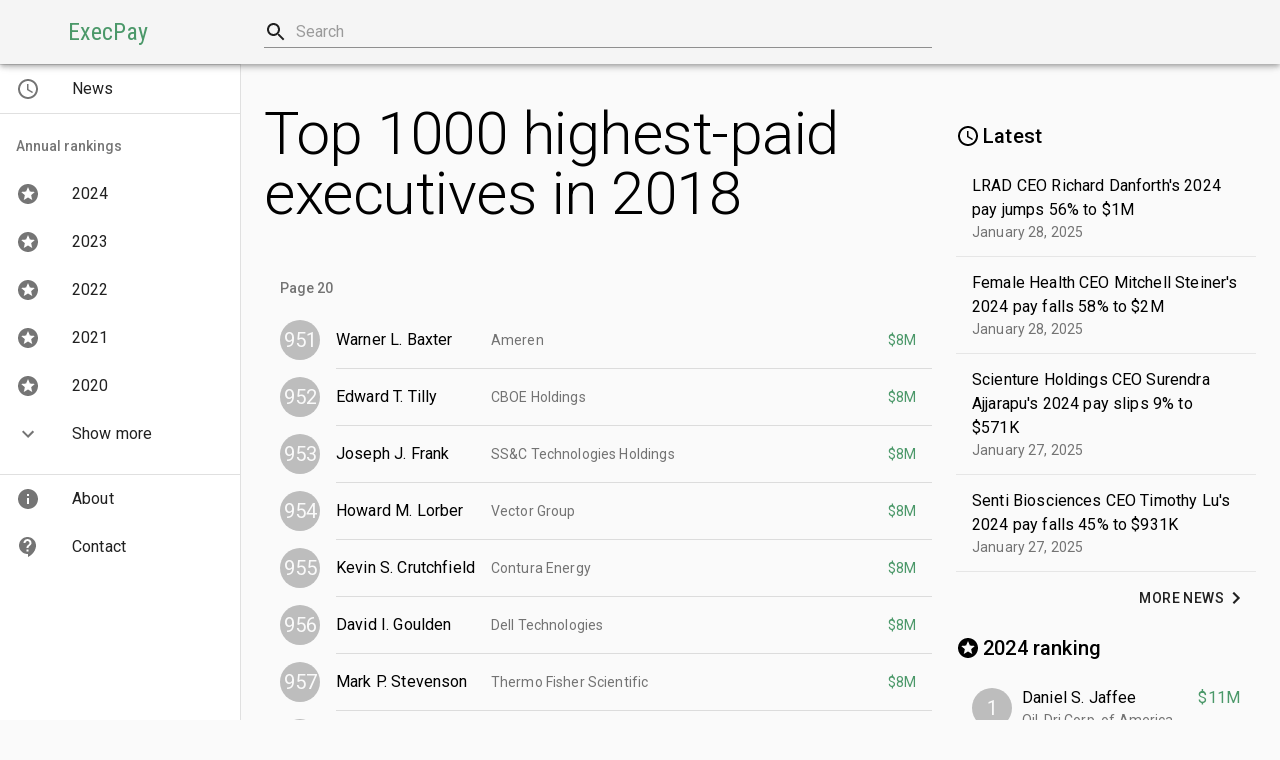

--- FILE ---
content_type: text/html
request_url: https://www.execpay.org/years/2018/20
body_size: 19142
content:
<html>
      <head>
	<meta http-equiv="Content-Type" content="text/html; charset=UTF-8"/>
        <title data-react-helmet="true">Page 20 of 20 for Top paid executives in 2018 | ExecPay</title>
	<link rel="canonical" href="https://www.execpay.org/years/2018/20" />
        <meta data-react-helmet="true" property="og:title" content="Page 20 of 20 for Top paid executives in 2018 | ExecPay"/>
        <meta name="viewport" content="width=device-width">
        <link rel="stylesheet" href="//fonts.googleapis.com/css?family=Roboto:300,400,500">
        <link rel="stylesheet" href="//fonts.googleapis.com/css?family=Roboto+Condensed">
        <link rel="stylesheet" href="https://fonts.googleapis.com/icon?family=Material+Icons">
        <link rel="stylesheet" href="../../style.css">
        <link rel="icon" type="image/png" href="../../images/favicon.png">
        <style id="jss-server-side">.MuiButtonBase-root {
  color: inherit;
  cursor: pointer;
  margin: 0;
  border: 0;
  display: inline-flex;
  padding: 0;
  outline: none;
  position: relative;
  user-select: none;
  align-items: center;
  border-radius: 0;
  vertical-align: middle;
  justify-content: center;
  -moz-appearance: none;
  text-decoration: none;
  background-color: transparent;
  -webkit-appearance: none;
  -webkit-tap-highlight-color: transparent;
}
.MuiButtonBase-root::-moz-focus-inner {
  border-style: none;
}
.MuiButtonBase-root.Mui-disabled {
  cursor: default;
  pointer-events: none;
}
.MuiTypography-root {
  margin: 0;
}
.MuiTypography-body2 {
  font-size: 0.875rem;
  font-family: "Roboto", "Helvetica", "Arial", sans-serif;
  font-weight: 400;
  line-height: 1.43;
  letter-spacing: 0.01071em;
}
.MuiTypography-body1 {
  font-size: 1rem;
  font-family: "Roboto", "Helvetica", "Arial", sans-serif;
  font-weight: 400;
  line-height: 1.5;
  letter-spacing: 0.00938em;
}
.MuiTypography-caption {
  font-size: 0.75rem;
  font-family: "Roboto", "Helvetica", "Arial", sans-serif;
  font-weight: 400;
  line-height: 1.66;
  letter-spacing: 0.03333em;
}
.MuiTypography-button {
  font-size: 0.875rem;
  font-family: "Roboto", "Helvetica", "Arial", sans-serif;
  font-weight: 500;
  line-height: 1.75;
  letter-spacing: 0.02857em;
  text-transform: uppercase;
}
.MuiTypography-h1 {
  font-size: 6rem;
  font-family: "Roboto", "Helvetica", "Arial", sans-serif;
  font-weight: 300;
  line-height: 1;
  letter-spacing: -0.01562em;
}
.MuiTypography-h2 {
  font-size: 3.75rem;
  font-family: "Roboto", "Helvetica", "Arial", sans-serif;
  font-weight: 300;
  line-height: 1;
  letter-spacing: -0.00833em;
}
.MuiTypography-h3 {
  font-size: 3rem;
  font-family: "Roboto", "Helvetica", "Arial", sans-serif;
  font-weight: 400;
  line-height: 1.04;
  letter-spacing: 0em;
}
.MuiTypography-h4 {
  font-size: 2.125rem;
  font-family: "Roboto", "Helvetica", "Arial", sans-serif;
  font-weight: 400;
  line-height: 1.17;
  letter-spacing: 0.00735em;
}
.MuiTypography-h5 {
  font-size: 1.5rem;
  font-family: "Roboto", "Helvetica", "Arial", sans-serif;
  font-weight: 400;
  line-height: 1.33;
  letter-spacing: 0em;
}
.MuiTypography-h6 {
  font-size: 1.25rem;
  font-family: "Roboto", "Helvetica", "Arial", sans-serif;
  font-weight: 500;
  line-height: 1.6;
  letter-spacing: 0.0075em;
}
.MuiTypography-subtitle1 {
  font-size: 1rem;
  font-family: "Roboto", "Helvetica", "Arial", sans-serif;
  font-weight: 400;
  line-height: 1.75;
  letter-spacing: 0.00938em;
}
.MuiTypography-subtitle2 {
  font-size: 0.875rem;
  font-family: "Roboto", "Helvetica", "Arial", sans-serif;
  font-weight: 500;
  line-height: 1.57;
  letter-spacing: 0.00714em;
}
.MuiTypography-overline {
  font-size: 0.75rem;
  font-family: "Roboto", "Helvetica", "Arial", sans-serif;
  font-weight: 400;
  line-height: 2.66;
  letter-spacing: 0.08333em;
  text-transform: uppercase;
}
.MuiTypography-srOnly {
  width: 1px;
  height: 1px;
  position: absolute;
  overflow: hidden;
}
.MuiTypography-alignLeft {
  text-align: left;
}
.MuiTypography-alignCenter {
  text-align: center;
}
.MuiTypography-alignRight {
  text-align: right;
}
.MuiTypography-alignJustify {
  text-align: justify;
}
.MuiTypography-noWrap {
  overflow: hidden;
  white-space: nowrap;
  text-overflow: ellipsis;
}
.MuiTypography-gutterBottom {
  margin-bottom: 0.35em;
}
.MuiTypography-paragraph {
  margin-bottom: 16px;
}
.MuiTypography-colorInherit {
  color: inherit;
}
.MuiTypography-colorPrimary {
  color: #4B9869;
}
.MuiTypography-colorSecondary {
  color: #f9fbe7;
}
.MuiTypography-colorTextPrimary {
  color: rgba(0, 0, 0, 0.87);
}
.MuiTypography-colorTextSecondary {
  color: rgba(0, 0, 0, 0.54);
}
.MuiTypography-colorError {
  color: #f44336;
}
.MuiTypography-displayInline {
  display: inline;
}
.MuiTypography-displayBlock {
  display: block;
}
.jss79 {
  width: 36px;
}
.jss80 {
  font-family: "Roboto Condensed", sans-serif;
  padding-left: 8px;
}
.MuiPaper-root {
  color: rgba(0, 0, 0, 0.87);
  transition: box-shadow 300ms cubic-bezier(0.4, 0, 0.2, 1) 0ms;
  background-color: #fff;
}
.MuiPaper-rounded {
  border-radius: 4px;
}
.MuiPaper-elevation0 {
  box-shadow: none;
}
.MuiPaper-elevation1 {
  box-shadow: 0px 1px 3px 0px rgba(0,0,0,0.2),0px 1px 1px 0px rgba(0,0,0,0.14),0px 2px 1px -1px rgba(0,0,0,0.12);
}
.MuiPaper-elevation2 {
  box-shadow: 0px 1px 5px 0px rgba(0,0,0,0.2),0px 2px 2px 0px rgba(0,0,0,0.14),0px 3px 1px -2px rgba(0,0,0,0.12);
}
.MuiPaper-elevation3 {
  box-shadow: 0px 1px 8px 0px rgba(0,0,0,0.2),0px 3px 4px 0px rgba(0,0,0,0.14),0px 3px 3px -2px rgba(0,0,0,0.12);
}
.MuiPaper-elevation4 {
  box-shadow: 0px 2px 4px -1px rgba(0,0,0,0.2),0px 4px 5px 0px rgba(0,0,0,0.14),0px 1px 10px 0px rgba(0,0,0,0.12);
}
.MuiPaper-elevation5 {
  box-shadow: 0px 3px 5px -1px rgba(0,0,0,0.2),0px 5px 8px 0px rgba(0,0,0,0.14),0px 1px 14px 0px rgba(0,0,0,0.12);
}
.MuiPaper-elevation6 {
  box-shadow: 0px 3px 5px -1px rgba(0,0,0,0.2),0px 6px 10px 0px rgba(0,0,0,0.14),0px 1px 18px 0px rgba(0,0,0,0.12);
}
.MuiPaper-elevation7 {
  box-shadow: 0px 4px 5px -2px rgba(0,0,0,0.2),0px 7px 10px 1px rgba(0,0,0,0.14),0px 2px 16px 1px rgba(0,0,0,0.12);
}
.MuiPaper-elevation8 {
  box-shadow: 0px 5px 5px -3px rgba(0,0,0,0.2),0px 8px 10px 1px rgba(0,0,0,0.14),0px 3px 14px 2px rgba(0,0,0,0.12);
}
.MuiPaper-elevation9 {
  box-shadow: 0px 5px 6px -3px rgba(0,0,0,0.2),0px 9px 12px 1px rgba(0,0,0,0.14),0px 3px 16px 2px rgba(0,0,0,0.12);
}
.MuiPaper-elevation10 {
  box-shadow: 0px 6px 6px -3px rgba(0,0,0,0.2),0px 10px 14px 1px rgba(0,0,0,0.14),0px 4px 18px 3px rgba(0,0,0,0.12);
}
.MuiPaper-elevation11 {
  box-shadow: 0px 6px 7px -4px rgba(0,0,0,0.2),0px 11px 15px 1px rgba(0,0,0,0.14),0px 4px 20px 3px rgba(0,0,0,0.12);
}
.MuiPaper-elevation12 {
  box-shadow: 0px 7px 8px -4px rgba(0,0,0,0.2),0px 12px 17px 2px rgba(0,0,0,0.14),0px 5px 22px 4px rgba(0,0,0,0.12);
}
.MuiPaper-elevation13 {
  box-shadow: 0px 7px 8px -4px rgba(0,0,0,0.2),0px 13px 19px 2px rgba(0,0,0,0.14),0px 5px 24px 4px rgba(0,0,0,0.12);
}
.MuiPaper-elevation14 {
  box-shadow: 0px 7px 9px -4px rgba(0,0,0,0.2),0px 14px 21px 2px rgba(0,0,0,0.14),0px 5px 26px 4px rgba(0,0,0,0.12);
}
.MuiPaper-elevation15 {
  box-shadow: 0px 8px 9px -5px rgba(0,0,0,0.2),0px 15px 22px 2px rgba(0,0,0,0.14),0px 6px 28px 5px rgba(0,0,0,0.12);
}
.MuiPaper-elevation16 {
  box-shadow: 0px 8px 10px -5px rgba(0,0,0,0.2),0px 16px 24px 2px rgba(0,0,0,0.14),0px 6px 30px 5px rgba(0,0,0,0.12);
}
.MuiPaper-elevation17 {
  box-shadow: 0px 8px 11px -5px rgba(0,0,0,0.2),0px 17px 26px 2px rgba(0,0,0,0.14),0px 6px 32px 5px rgba(0,0,0,0.12);
}
.MuiPaper-elevation18 {
  box-shadow: 0px 9px 11px -5px rgba(0,0,0,0.2),0px 18px 28px 2px rgba(0,0,0,0.14),0px 7px 34px 6px rgba(0,0,0,0.12);
}
.MuiPaper-elevation19 {
  box-shadow: 0px 9px 12px -6px rgba(0,0,0,0.2),0px 19px 29px 2px rgba(0,0,0,0.14),0px 7px 36px 6px rgba(0,0,0,0.12);
}
.MuiPaper-elevation20 {
  box-shadow: 0px 10px 13px -6px rgba(0,0,0,0.2),0px 20px 31px 3px rgba(0,0,0,0.14),0px 8px 38px 7px rgba(0,0,0,0.12);
}
.MuiPaper-elevation21 {
  box-shadow: 0px 10px 13px -6px rgba(0,0,0,0.2),0px 21px 33px 3px rgba(0,0,0,0.14),0px 8px 40px 7px rgba(0,0,0,0.12);
}
.MuiPaper-elevation22 {
  box-shadow: 0px 10px 14px -6px rgba(0,0,0,0.2),0px 22px 35px 3px rgba(0,0,0,0.14),0px 8px 42px 7px rgba(0,0,0,0.12);
}
.MuiPaper-elevation23 {
  box-shadow: 0px 11px 14px -7px rgba(0,0,0,0.2),0px 23px 36px 3px rgba(0,0,0,0.14),0px 9px 44px 8px rgba(0,0,0,0.12);
}
.MuiPaper-elevation24 {
  box-shadow: 0px 11px 15px -7px rgba(0,0,0,0.2),0px 24px 38px 3px rgba(0,0,0,0.14),0px 9px 46px 8px rgba(0,0,0,0.12);
}
.MuiAppBar-root {
  width: 100%;
  display: flex;
  z-index: 1100;
  box-sizing: border-box;
  flex-shrink: 0;
  flex-direction: column;
}
.MuiAppBar-positionFixed {
  top: 0;
  left: auto;
  right: 0;
  position: fixed;
}
.MuiAppBar-positionAbsolute {
  top: 0;
  left: auto;
  right: 0;
  position: absolute;
}
.MuiAppBar-positionSticky {
  top: 0;
  left: auto;
  right: 0;
  position: sticky;
}
.MuiAppBar-positionStatic {
  position: static;
}
.MuiAppBar-positionRelative {
  position: relative;
}
.MuiAppBar-colorDefault {
  color: rgba(0, 0, 0, 0.87);
  background-color: #f5f5f5;
}
.MuiAppBar-colorPrimary {
  color: #fff;
  background-color: #4B9869;
}
.MuiAppBar-colorSecondary {
  color: rgba(0, 0, 0, 0.87);
  background-color: #f9fbe7;
}
.MuiToolbar-root {
  display: flex;
  position: relative;
  align-items: center;
}
.MuiToolbar-gutters {
  padding-left: 16px;
  padding-right: 16px;
}
@media (min-width:600px) {
  .MuiToolbar-gutters {
    padding-left: 24px;
    padding-right: 24px;
  }
}
.MuiToolbar-regular {
  min-height: 56px;
}
@media (min-width:0px) and (orientation: landscape) {
  .MuiToolbar-regular {
    min-height: 48px;
  }
}
@media (min-width:600px) {
  .MuiToolbar-regular {
    min-height: 64px;
  }
}
.MuiToolbar-dense {
  min-height: 48px;
}
.MuiInputBase-root {
  color: rgba(0, 0, 0, 0.87);
  cursor: text;
  display: inline-flex;
  font-size: 1rem;
  box-sizing: border-box;
  font-family: "Roboto", "Helvetica", "Arial", sans-serif;
  line-height: 1.1875em;
  align-items: center;
}
.MuiInputBase-root.Mui-disabled {
  color: rgba(0, 0, 0, 0.38);
  cursor: default;
}
.MuiInputBase-multiline {
  padding: 6px 0 7px;
}
.MuiInputBase-fullWidth {
  width: 100%;
}
.MuiInputBase-input {
  font: inherit;
  width: 100%;
  color: currentColor;
  border: 0;
  margin: 0;
  height: 1.1875em;
  padding: 6px 0 7px;
  display: block;
  min-width: 0;
  box-sizing: content-box;
  background: none;
  -webkit-tap-highlight-color: transparent;
}
.MuiInputBase-input::-webkit-input-placeholder {
  color: currentColor;
  opacity: 0.42;
  transition: opacity 200ms cubic-bezier(0.4, 0, 0.2, 1) 0ms;
}
.MuiInputBase-input::-moz-placeholder {
  color: currentColor;
  opacity: 0.42;
  transition: opacity 200ms cubic-bezier(0.4, 0, 0.2, 1) 0ms;
}
.MuiInputBase-input:-ms-input-placeholder {
  color: currentColor;
  opacity: 0.42;
  transition: opacity 200ms cubic-bezier(0.4, 0, 0.2, 1) 0ms;
}
.MuiInputBase-input::-ms-input-placeholder {
  color: currentColor;
  opacity: 0.42;
  transition: opacity 200ms cubic-bezier(0.4, 0, 0.2, 1) 0ms;
}
.MuiInputBase-input:focus {
  outline: 0;
}
.MuiInputBase-input:invalid {
  box-shadow: none;
}
.MuiInputBase-input::-webkit-search-decoration {
  -webkit-appearance: none;
}
.MuiInputBase-input.Mui-disabled {
  opacity: 1;
}
label[data-shrink=false] + .MuiInputBase-formControl .MuiInputBase-input::-webkit-input-placeholder {
  opacity: 0 !important;
}
label[data-shrink=false] + .MuiInputBase-formControl .MuiInputBase-input::-moz-placeholder {
  opacity: 0 !important;
}
label[data-shrink=false] + .MuiInputBase-formControl .MuiInputBase-input:-ms-input-placeholder {
  opacity: 0 !important;
}
label[data-shrink=false] + .MuiInputBase-formControl .MuiInputBase-input::-ms-input-placeholder {
  opacity: 0 !important;
}
label[data-shrink=false] + .MuiInputBase-formControl .MuiInputBase-input:focus::-webkit-input-placeholder {
  opacity: 0.42;
}
label[data-shrink=false] + .MuiInputBase-formControl .MuiInputBase-input:focus::-moz-placeholder {
  opacity: 0.42;
}
label[data-shrink=false] + .MuiInputBase-formControl .MuiInputBase-input:focus:-ms-input-placeholder {
  opacity: 0.42;
}
label[data-shrink=false] + .MuiInputBase-formControl .MuiInputBase-input:focus::-ms-input-placeholder {
  opacity: 0.42;
}
.MuiInputBase-inputMarginDense {
  padding-top: 3px;
}
.MuiInputBase-inputMultiline {
  height: auto;
  resize: none;
  padding: 0;
}
.MuiInputBase-inputTypeSearch {
  -moz-appearance: textfield;
  -webkit-appearance: textfield;
}
.MuiInput-root {
  position: relative;
}
label + .MuiInput-formControl {
  margin-top: 16px;
}
.MuiInput-underline:after {
  left: 0;
  right: 0;
  bottom: 0;
  content: "";
  position: absolute;
  transform: scaleX(0);
  transition: transform 200ms cubic-bezier(0.0, 0, 0.2, 1) 0ms;
  border-bottom: 2px solid rgb(52, 106, 73);
  pointer-events: none;
}
.MuiInput-underline.Mui-focused:after {
  transform: scaleX(1);
}
.MuiInput-underline.Mui-error:after {
  transform: scaleX(1);
  border-bottom-color: #f44336;
}
.MuiInput-underline:before {
  left: 0;
  right: 0;
  bottom: 0;
  content: "\00a0";
  position: absolute;
  transition: border-bottom-color 200ms cubic-bezier(0.4, 0, 0.2, 1) 0ms;
  border-bottom: 1px solid rgba(0, 0, 0, 0.42);
  pointer-events: none;
}
.MuiInput-underline:hover:not(.Mui-disabled):before {
  border-bottom: 2px solid rgba(0, 0, 0, 0.87);
}
.MuiInput-underline.Mui-disabled:before {
  border-bottom-style: dotted;
}
@media (hover: none) {
  .MuiInput-underline:hover:not(.Mui-disabled):before {
    border-bottom: 1px solid rgba(0, 0, 0, 0.42);
  }
}
.MuiFormControl-root {
  margin: 0;
  border: 0;
  display: inline-flex;
  padding: 0;
  position: relative;
  min-width: 0;
  flex-direction: column;
  vertical-align: top;
}
.MuiFormControl-marginNormal {
  margin-top: 16px;
  margin-bottom: 8px;
}
.MuiFormControl-marginDense {
  margin-top: 8px;
  margin-bottom: 4px;
}
.MuiFormControl-fullWidth {
  width: 100%;
}
.MuiList-root {
  margin: 0;
  padding: 0;
  position: relative;
  list-style: none;
}
.MuiList-padding {
  padding-top: 8px;
  padding-bottom: 8px;
}
.MuiList-subheader {
  padding-top: 0;
}
.MuiSvgIcon-root {
  fill: currentColor;
  width: 1em;
  height: 1em;
  display: inline-block;
  font-size: 1.5rem;
  transition: fill 200ms cubic-bezier(0.4, 0, 0.2, 1) 0ms;
  user-select: none;
  flex-shrink: 0;
}
.MuiSvgIcon-colorPrimary {
  color: #4B9869;
}
.MuiSvgIcon-colorSecondary {
  color: #f9fbe7;
}
.MuiSvgIcon-colorAction {
  color: rgba(0, 0, 0, 0.54);
}
.MuiSvgIcon-colorError {
  color: #f44336;
}
.MuiSvgIcon-colorDisabled {
  color: rgba(0, 0, 0, 0.26);
}
.MuiSvgIcon-fontSizeInherit {
  font-size: inherit;
}
.MuiSvgIcon-fontSizeSmall {
  font-size: 1.25rem;
}
.MuiSvgIcon-fontSizeLarge {
  font-size: 2.1875rem;
}
.MuiListItem-root {
  width: 100%;
  display: flex;
  position: relative;
  box-sizing: border-box;
  text-align: left;
  align-items: center;
  padding-top: 8px;
  padding-bottom: 8px;
  justify-content: flex-start;
  text-decoration: none;
}
.MuiListItem-root.Mui-focusVisible {
  background-color: rgba(0, 0, 0, 0.14);
}
.MuiListItem-root.Mui-selected, .MuiListItem-root.Mui-selected:hover {
  background-color: rgba(0, 0, 0, 0.14);
}
.MuiListItem-root.Mui-disabled {
  opacity: 0.5;
}
.MuiListItem-container {
  position: relative;
}
.MuiListItem-dense {
  padding-top: 4px;
  padding-bottom: 4px;
}
.MuiListItem-alignItemsFlexStart {
  align-items: flex-start;
}
.MuiListItem-divider {
  border-bottom: 1px solid rgba(0, 0, 0, 0.12);
  background-clip: padding-box;
}
.MuiListItem-gutters {
  padding-left: 16px;
  padding-right: 16px;
}
.MuiListItem-button {
  transition: background-color 150ms cubic-bezier(0.4, 0, 0.2, 1) 0ms;
}
.MuiListItem-button:hover {
  text-decoration: none;
  background-color: rgba(0, 0, 0, 0.08);
}
@media (hover: none) {
  .MuiListItem-button:hover {
    background-color: transparent;
  }
}
.MuiListItem-secondaryAction {
  padding-right: 48px;
}
.MuiDivider-root {
  height: 1px;
  margin: 0;
  border: none;
  flex-shrink: 0;
  background-color: rgba(0, 0, 0, 0.12);
}
.MuiDivider-absolute {
  left: 0;
  width: 100%;
  bottom: 0;
  position: absolute;
}
.MuiDivider-inset {
  margin-left: 72px;
}
.MuiDivider-light {
  background-color: rgba(0, 0, 0, 0.08);
}
.MuiDivider-middle {
  margin-left: 16px;
  margin-right: 16px;
}
.MuiInputAdornment-root {
  height: 0.01em;
  display: flex;
  max-height: 2em;
  align-items: center;
}
.MuiInputAdornment-filled.MuiInputAdornment-positionStart {
  margin-top: 16px;
}
.MuiInputAdornment-positionStart {
  margin-right: 8px;
}
.MuiInputAdornment-positionEnd {
  margin-left: 8px;
}
.MuiInputAdornment-disablePointerEvents {
  pointer-events: none;
}
.jss127 {
  position: relative;
}
.jss128 {
  left: 0;
  right: 0;
  z-index: 1;
  position: absolute;
  margin-top: 8px;
}
.jss129 {
  justify-content: space-between;
}
.jss130 {
  margin-right: 8px;
}
@media (min-width:1280px) {
  .jss130 {
    margin-right: 32px;
  }
}
.jss131 {
  display: flex;
}
.jss132 {
  display: none;
}
@media (min-width:1280px) {
  .jss132 {
    display: inline-block;
  }
}
.MuiIconButton-root {
  flex: 0 0 auto;
  color: rgba(0, 0, 0, 0.54);
  padding: 12px;
  overflow: visible;
  font-size: 1.5rem;
  text-align: center;
  transition: background-color 150ms cubic-bezier(0.4, 0, 0.2, 1) 0ms;
  border-radius: 50%;
}
.MuiIconButton-root:hover {
  background-color: rgba(0, 0, 0, 0.08);
}
.MuiIconButton-root.Mui-disabled {
  color: rgba(0, 0, 0, 0.26);
  background-color: transparent;
}
@media (hover: none) {
  .MuiIconButton-root:hover {
    background-color: transparent;
  }
}
.MuiIconButton-edgeStart {
  margin-left: -12px;
}
.MuiIconButton-sizeSmall.MuiIconButton-edgeStart {
  margin-left: -3px;
}
.MuiIconButton-edgeEnd {
  margin-right: -12px;
}
.MuiIconButton-sizeSmall.MuiIconButton-edgeEnd {
  margin-right: -3px;
}
.MuiIconButton-colorInherit {
  color: inherit;
}
.MuiIconButton-colorPrimary {
  color: #4B9869;
}
.MuiIconButton-colorPrimary:hover {
  background-color: rgba(75, 152, 105, 0.08);
}
@media (hover: none) {
  .MuiIconButton-colorPrimary:hover {
    background-color: transparent;
  }
}
.MuiIconButton-colorSecondary {
  color: #f9fbe7;
}
.MuiIconButton-colorSecondary:hover {
  background-color: rgba(249, 251, 231, 0.08);
}
@media (hover: none) {
  .MuiIconButton-colorSecondary:hover {
    background-color: transparent;
  }
}
.MuiIconButton-sizeSmall {
  padding: 3px;
  font-size: 1.125rem;
}
.MuiIconButton-label {
  width: 100%;
  display: flex;
  align-items: inherit;
  justify-content: inherit;
}
@media (min-width:0px) and (max-width:599.95px) {
  .jss111 {
    display: none;
  }
}
@media (min-width:0px) {
  .jss112 {
    display: none;
  }
}
@media (max-width:599.95px) {
  .jss113 {
    display: none;
  }
}
@media (min-width:600px) and (max-width:959.95px) {
  .jss114 {
    display: none;
  }
}
@media (min-width:600px) {
  .jss115 {
    display: none;
  }
}
@media (max-width:959.95px) {
  .jss116 {
    display: none;
  }
}
@media (min-width:960px) and (max-width:1279.95px) {
  .jss117 {
    display: none;
  }
}
@media (min-width:960px) {
  .jss118 {
    display: none;
  }
}
@media (max-width:1279.95px) {
  .jss119 {
    display: none;
  }
}
@media (min-width:1280px) and (max-width:1919.95px) {
  .jss120 {
    display: none;
  }
}
@media (min-width:1280px) {
  .jss121 {
    display: none;
  }
}
@media (max-width:1919.95px) {
  .jss122 {
    display: none;
  }
}
@media (min-width:1920px) {
  .jss123 {
    display: none;
  }
}
@media (min-width:1920px) {
  .jss124 {
    display: none;
  }
}
@media (min-width:0px) {
  .jss125 {
    display: none;
  }
}
.jss6 {
  width: 100%;
  z-index: 1201;
  position: fixed;
}
.jss8 {
  background: transparent;
  box-shadow: none;
}
.jss9 {
  padding-left: 8px;
  padding-right: 8px;
  justify-content: space-between;
}
@media (min-width:600px) {
  .jss9 {
    padding-left: 24px;
    padding-right: 24px;
  }
}
.jss10 {
  width: calc(100% - 240px - 300px - 72px);
  position: absolute;
  margin-left: 240px;
}
.jss11 {
  padding-right: 8px;
}
.jss12 {
  width: 36px;
}
.jss13 {
  color: #666;
  font-family: "Roboto Condensed", sans-serif;
  padding-left: 8px;
}
@media (min-width:960px) {
  .jss14 {
    display: none;
  }
}
.jss15 {
  display: flex;
  align-items: center;
}
.jss16 {
  background-color: #fafafa;
}
.MuiListItemIcon-root {
  color: rgba(0, 0, 0, 0.54);
  display: inline-flex;
  min-width: 56px;
  flex-shrink: 0;
}
.MuiListItemText-root {
  flex: 1 1 auto;
  min-width: 0;
  margin-top: 4px;
  margin-bottom: 4px;
}
.MuiListItemText-multiline {
  margin-top: 6px;
  margin-bottom: 6px;
}
.MuiListItemText-inset {
  padding-left: 56px;
}
.MuiListSubheader-root {
  color: rgba(0, 0, 0, 0.54);
  font-size: 0.875rem;
  box-sizing: border-box;
  list-style: none;
  line-height: 48px;
  font-family: "Roboto", "Helvetica", "Arial", sans-serif;
  font-weight: 500;
}
.MuiListSubheader-colorPrimary {
  color: #4B9869;
}
.MuiListSubheader-colorInherit {
  color: inherit;
}
.MuiListSubheader-gutters {
  padding-left: 16px;
  padding-right: 16px;
}
.MuiListSubheader-inset {
  padding-left: 72px;
}
.MuiListSubheader-sticky {
  top: 0;
  z-index: 1;
  position: sticky;
  background-color: inherit;
}
.jss213 {
  padding-right: 8px;
}
.jss214 {
  background-color: #fff;
}
.jss215 {
  background-color: rgba(0, 0, 0, 0.14);
}
.MuiDrawer-docked {
  flex: 0 0 auto;
}
.MuiDrawer-paper {
  top: 0;
  flex: 1 0 auto;
  height: 100%;
  display: flex;
  z-index: 1200;
  outline: none;
  position: fixed;
  overflow-y: auto;
  flex-direction: column;
  -webkit-overflow-scrolling: touch;
}
.MuiDrawer-paperAnchorLeft {
  left: 0;
  right: auto;
}
.MuiDrawer-paperAnchorRight {
  left: auto;
  right: 0;
}
.MuiDrawer-paperAnchorTop {
  top: 0;
  left: 0;
  right: 0;
  bottom: auto;
  height: auto;
  max-height: 100%;
}
.MuiDrawer-paperAnchorBottom {
  top: auto;
  left: 0;
  right: 0;
  bottom: 0;
  height: auto;
  max-height: 100%;
}
.MuiDrawer-paperAnchorDockedLeft {
  border-right: 1px solid rgba(0, 0, 0, 0.12);
}
.MuiDrawer-paperAnchorDockedTop {
  border-bottom: 1px solid rgba(0, 0, 0, 0.12);
}
.MuiDrawer-paperAnchorDockedRight {
  border-left: 1px solid rgba(0, 0, 0, 0.12);
}
.MuiDrawer-paperAnchorDockedBottom {
  border-top: 1px solid rgba(0, 0, 0, 0.12);
}
.jss171 {
  display: flex;
  padding: 0 8px;
  min-height: 56px;
  align-items: center;
}
@media (min-width:0px) and (orientation: landscape) {
  .jss171 {
    min-height: 48px;
  }
}
@media (min-width:600px) {
  .jss171 {
    min-height: 64px;
  }
}
.jss172 {
  width: 240px;
}
.jss173 {
  background-color: rgba(0, 0, 0, 0.14);
}
.jss333 {
  background-color: #f5f5f5;
}
.jss350 {
  display: inline-flex;
  align-items: center;
  vertical-align: middle;
}
.jss351 {
  margin-right: 0.2rem;
}
.MuiGrid-container {
  width: 100%;
  display: flex;
  flex-wrap: wrap;
  box-sizing: border-box;
}
.MuiGrid-item {
  margin: 0;
  box-sizing: border-box;
}
.MuiGrid-zeroMinWidth {
  min-width: 0;
}
.MuiGrid-direction-xs-column {
  flex-direction: column;
}
.MuiGrid-direction-xs-column-reverse {
  flex-direction: column-reverse;
}
.MuiGrid-direction-xs-row-reverse {
  flex-direction: row-reverse;
}
.MuiGrid-wrap-xs-nowrap {
  flex-wrap: nowrap;
}
.MuiGrid-wrap-xs-wrap-reverse {
  flex-wrap: wrap-reverse;
}
.MuiGrid-align-items-xs-center {
  align-items: center;
}
.MuiGrid-align-items-xs-flex-start {
  align-items: flex-start;
}
.MuiGrid-align-items-xs-flex-end {
  align-items: flex-end;
}
.MuiGrid-align-items-xs-baseline {
  align-items: baseline;
}
.MuiGrid-align-content-xs-center {
  align-content: center;
}
.MuiGrid-align-content-xs-flex-start {
  align-content: flex-start;
}
.MuiGrid-align-content-xs-flex-end {
  align-content: flex-end;
}
.MuiGrid-align-content-xs-space-between {
  align-content: space-between;
}
.MuiGrid-align-content-xs-space-around {
  align-content: space-around;
}
.MuiGrid-justify-xs-center {
  justify-content: center;
}
.MuiGrid-justify-xs-flex-end {
  justify-content: flex-end;
}
.MuiGrid-justify-xs-space-between {
  justify-content: space-between;
}
.MuiGrid-justify-xs-space-around {
  justify-content: space-around;
}
.MuiGrid-justify-xs-space-evenly {
  justify-content: space-evenly;
}
.MuiGrid-spacing-xs-1 {
  width: calc(100% + 8px);
  margin: -4px;
}
.MuiGrid-spacing-xs-1 > .MuiGrid-item {
  padding: 4px;
}
.MuiGrid-spacing-xs-2 {
  width: calc(100% + 16px);
  margin: -8px;
}
.MuiGrid-spacing-xs-2 > .MuiGrid-item {
  padding: 8px;
}
.MuiGrid-spacing-xs-3 {
  width: calc(100% + 24px);
  margin: -12px;
}
.MuiGrid-spacing-xs-3 > .MuiGrid-item {
  padding: 12px;
}
.MuiGrid-spacing-xs-4 {
  width: calc(100% + 32px);
  margin: -16px;
}
.MuiGrid-spacing-xs-4 > .MuiGrid-item {
  padding: 16px;
}
.MuiGrid-spacing-xs-5 {
  width: calc(100% + 40px);
  margin: -20px;
}
.MuiGrid-spacing-xs-5 > .MuiGrid-item {
  padding: 20px;
}
.MuiGrid-spacing-xs-6 {
  width: calc(100% + 48px);
  margin: -24px;
}
.MuiGrid-spacing-xs-6 > .MuiGrid-item {
  padding: 24px;
}
.MuiGrid-spacing-xs-7 {
  width: calc(100% + 56px);
  margin: -28px;
}
.MuiGrid-spacing-xs-7 > .MuiGrid-item {
  padding: 28px;
}
.MuiGrid-spacing-xs-8 {
  width: calc(100% + 64px);
  margin: -32px;
}
.MuiGrid-spacing-xs-8 > .MuiGrid-item {
  padding: 32px;
}
.MuiGrid-spacing-xs-9 {
  width: calc(100% + 72px);
  margin: -36px;
}
.MuiGrid-spacing-xs-9 > .MuiGrid-item {
  padding: 36px;
}
.MuiGrid-spacing-xs-10 {
  width: calc(100% + 80px);
  margin: -40px;
}
.MuiGrid-spacing-xs-10 > .MuiGrid-item {
  padding: 40px;
}
.MuiGrid-grid-xs-auto {
  flex-grow: 0;
  max-width: none;
  flex-basis: auto;
}
.MuiGrid-grid-xs-true {
  flex-grow: 1;
  max-width: 100%;
  flex-basis: 0;
}
.MuiGrid-grid-xs-1 {
  flex-grow: 0;
  max-width: 8.333333%;
  flex-basis: 8.333333%;
}
.MuiGrid-grid-xs-2 {
  flex-grow: 0;
  max-width: 16.666667%;
  flex-basis: 16.666667%;
}
.MuiGrid-grid-xs-3 {
  flex-grow: 0;
  max-width: 25%;
  flex-basis: 25%;
}
.MuiGrid-grid-xs-4 {
  flex-grow: 0;
  max-width: 33.333333%;
  flex-basis: 33.333333%;
}
.MuiGrid-grid-xs-5 {
  flex-grow: 0;
  max-width: 41.666667%;
  flex-basis: 41.666667%;
}
.MuiGrid-grid-xs-6 {
  flex-grow: 0;
  max-width: 50%;
  flex-basis: 50%;
}
.MuiGrid-grid-xs-7 {
  flex-grow: 0;
  max-width: 58.333333%;
  flex-basis: 58.333333%;
}
.MuiGrid-grid-xs-8 {
  flex-grow: 0;
  max-width: 66.666667%;
  flex-basis: 66.666667%;
}
.MuiGrid-grid-xs-9 {
  flex-grow: 0;
  max-width: 75%;
  flex-basis: 75%;
}
.MuiGrid-grid-xs-10 {
  flex-grow: 0;
  max-width: 83.333333%;
  flex-basis: 83.333333%;
}
.MuiGrid-grid-xs-11 {
  flex-grow: 0;
  max-width: 91.666667%;
  flex-basis: 91.666667%;
}
.MuiGrid-grid-xs-12 {
  flex-grow: 0;
  max-width: 100%;
  flex-basis: 100%;
}
@media (min-width:600px) {
  .MuiGrid-grid-sm-auto {
    flex-grow: 0;
    max-width: none;
    flex-basis: auto;
  }
  .MuiGrid-grid-sm-true {
    flex-grow: 1;
    max-width: 100%;
    flex-basis: 0;
  }
  .MuiGrid-grid-sm-1 {
    flex-grow: 0;
    max-width: 8.333333%;
    flex-basis: 8.333333%;
  }
  .MuiGrid-grid-sm-2 {
    flex-grow: 0;
    max-width: 16.666667%;
    flex-basis: 16.666667%;
  }
  .MuiGrid-grid-sm-3 {
    flex-grow: 0;
    max-width: 25%;
    flex-basis: 25%;
  }
  .MuiGrid-grid-sm-4 {
    flex-grow: 0;
    max-width: 33.333333%;
    flex-basis: 33.333333%;
  }
  .MuiGrid-grid-sm-5 {
    flex-grow: 0;
    max-width: 41.666667%;
    flex-basis: 41.666667%;
  }
  .MuiGrid-grid-sm-6 {
    flex-grow: 0;
    max-width: 50%;
    flex-basis: 50%;
  }
  .MuiGrid-grid-sm-7 {
    flex-grow: 0;
    max-width: 58.333333%;
    flex-basis: 58.333333%;
  }
  .MuiGrid-grid-sm-8 {
    flex-grow: 0;
    max-width: 66.666667%;
    flex-basis: 66.666667%;
  }
  .MuiGrid-grid-sm-9 {
    flex-grow: 0;
    max-width: 75%;
    flex-basis: 75%;
  }
  .MuiGrid-grid-sm-10 {
    flex-grow: 0;
    max-width: 83.333333%;
    flex-basis: 83.333333%;
  }
  .MuiGrid-grid-sm-11 {
    flex-grow: 0;
    max-width: 91.666667%;
    flex-basis: 91.666667%;
  }
  .MuiGrid-grid-sm-12 {
    flex-grow: 0;
    max-width: 100%;
    flex-basis: 100%;
  }
}
@media (min-width:960px) {
  .MuiGrid-grid-md-auto {
    flex-grow: 0;
    max-width: none;
    flex-basis: auto;
  }
  .MuiGrid-grid-md-true {
    flex-grow: 1;
    max-width: 100%;
    flex-basis: 0;
  }
  .MuiGrid-grid-md-1 {
    flex-grow: 0;
    max-width: 8.333333%;
    flex-basis: 8.333333%;
  }
  .MuiGrid-grid-md-2 {
    flex-grow: 0;
    max-width: 16.666667%;
    flex-basis: 16.666667%;
  }
  .MuiGrid-grid-md-3 {
    flex-grow: 0;
    max-width: 25%;
    flex-basis: 25%;
  }
  .MuiGrid-grid-md-4 {
    flex-grow: 0;
    max-width: 33.333333%;
    flex-basis: 33.333333%;
  }
  .MuiGrid-grid-md-5 {
    flex-grow: 0;
    max-width: 41.666667%;
    flex-basis: 41.666667%;
  }
  .MuiGrid-grid-md-6 {
    flex-grow: 0;
    max-width: 50%;
    flex-basis: 50%;
  }
  .MuiGrid-grid-md-7 {
    flex-grow: 0;
    max-width: 58.333333%;
    flex-basis: 58.333333%;
  }
  .MuiGrid-grid-md-8 {
    flex-grow: 0;
    max-width: 66.666667%;
    flex-basis: 66.666667%;
  }
  .MuiGrid-grid-md-9 {
    flex-grow: 0;
    max-width: 75%;
    flex-basis: 75%;
  }
  .MuiGrid-grid-md-10 {
    flex-grow: 0;
    max-width: 83.333333%;
    flex-basis: 83.333333%;
  }
  .MuiGrid-grid-md-11 {
    flex-grow: 0;
    max-width: 91.666667%;
    flex-basis: 91.666667%;
  }
  .MuiGrid-grid-md-12 {
    flex-grow: 0;
    max-width: 100%;
    flex-basis: 100%;
  }
}
@media (min-width:1280px) {
  .MuiGrid-grid-lg-auto {
    flex-grow: 0;
    max-width: none;
    flex-basis: auto;
  }
  .MuiGrid-grid-lg-true {
    flex-grow: 1;
    max-width: 100%;
    flex-basis: 0;
  }
  .MuiGrid-grid-lg-1 {
    flex-grow: 0;
    max-width: 8.333333%;
    flex-basis: 8.333333%;
  }
  .MuiGrid-grid-lg-2 {
    flex-grow: 0;
    max-width: 16.666667%;
    flex-basis: 16.666667%;
  }
  .MuiGrid-grid-lg-3 {
    flex-grow: 0;
    max-width: 25%;
    flex-basis: 25%;
  }
  .MuiGrid-grid-lg-4 {
    flex-grow: 0;
    max-width: 33.333333%;
    flex-basis: 33.333333%;
  }
  .MuiGrid-grid-lg-5 {
    flex-grow: 0;
    max-width: 41.666667%;
    flex-basis: 41.666667%;
  }
  .MuiGrid-grid-lg-6 {
    flex-grow: 0;
    max-width: 50%;
    flex-basis: 50%;
  }
  .MuiGrid-grid-lg-7 {
    flex-grow: 0;
    max-width: 58.333333%;
    flex-basis: 58.333333%;
  }
  .MuiGrid-grid-lg-8 {
    flex-grow: 0;
    max-width: 66.666667%;
    flex-basis: 66.666667%;
  }
  .MuiGrid-grid-lg-9 {
    flex-grow: 0;
    max-width: 75%;
    flex-basis: 75%;
  }
  .MuiGrid-grid-lg-10 {
    flex-grow: 0;
    max-width: 83.333333%;
    flex-basis: 83.333333%;
  }
  .MuiGrid-grid-lg-11 {
    flex-grow: 0;
    max-width: 91.666667%;
    flex-basis: 91.666667%;
  }
  .MuiGrid-grid-lg-12 {
    flex-grow: 0;
    max-width: 100%;
    flex-basis: 100%;
  }
}
@media (min-width:1920px) {
  .MuiGrid-grid-xl-auto {
    flex-grow: 0;
    max-width: none;
    flex-basis: auto;
  }
  .MuiGrid-grid-xl-true {
    flex-grow: 1;
    max-width: 100%;
    flex-basis: 0;
  }
  .MuiGrid-grid-xl-1 {
    flex-grow: 0;
    max-width: 8.333333%;
    flex-basis: 8.333333%;
  }
  .MuiGrid-grid-xl-2 {
    flex-grow: 0;
    max-width: 16.666667%;
    flex-basis: 16.666667%;
  }
  .MuiGrid-grid-xl-3 {
    flex-grow: 0;
    max-width: 25%;
    flex-basis: 25%;
  }
  .MuiGrid-grid-xl-4 {
    flex-grow: 0;
    max-width: 33.333333%;
    flex-basis: 33.333333%;
  }
  .MuiGrid-grid-xl-5 {
    flex-grow: 0;
    max-width: 41.666667%;
    flex-basis: 41.666667%;
  }
  .MuiGrid-grid-xl-6 {
    flex-grow: 0;
    max-width: 50%;
    flex-basis: 50%;
  }
  .MuiGrid-grid-xl-7 {
    flex-grow: 0;
    max-width: 58.333333%;
    flex-basis: 58.333333%;
  }
  .MuiGrid-grid-xl-8 {
    flex-grow: 0;
    max-width: 66.666667%;
    flex-basis: 66.666667%;
  }
  .MuiGrid-grid-xl-9 {
    flex-grow: 0;
    max-width: 75%;
    flex-basis: 75%;
  }
  .MuiGrid-grid-xl-10 {
    flex-grow: 0;
    max-width: 83.333333%;
    flex-basis: 83.333333%;
  }
  .MuiGrid-grid-xl-11 {
    flex-grow: 0;
    max-width: 91.666667%;
    flex-basis: 91.666667%;
  }
  .MuiGrid-grid-xl-12 {
    flex-grow: 0;
    max-width: 100%;
    flex-basis: 100%;
  }
}
.MuiButton-root {
  color: rgba(0, 0, 0, 0.87);
  padding: 6px 16px;
  font-size: 0.875rem;
  min-width: 64px;
  box-sizing: border-box;
  transition: background-color 250ms cubic-bezier(0.4, 0, 0.2, 1) 0ms,box-shadow 250ms cubic-bezier(0.4, 0, 0.2, 1) 0ms,border 250ms cubic-bezier(0.4, 0, 0.2, 1) 0ms;
  font-family: "Roboto", "Helvetica", "Arial", sans-serif;
  font-weight: 500;
  line-height: 1.75;
  border-radius: 4px;
  text-transform: uppercase;
  letter-spacing: 0.02857em;
}
.MuiButton-root:hover {
  text-decoration: none;
  background-color: rgba(0, 0, 0, 0.08);
}
.MuiButton-root.Mui-disabled {
  color: rgba(0, 0, 0, 0.26);
}
@media (hover: none) {
  .MuiButton-root:hover {
    background-color: transparent;
  }
}
.MuiButton-root:hover.Mui-disabled {
  background-color: transparent;
}
.MuiButton-label {
  width: 100%;
  display: inherit;
  align-items: inherit;
  justify-content: inherit;
}
.MuiButton-text {
  padding: 6px 8px;
}
.MuiButton-textPrimary {
  color: #4B9869;
}
.MuiButton-textPrimary:hover {
  background-color: rgba(75, 152, 105, 0.08);
}
@media (hover: none) {
  .MuiButton-textPrimary:hover {
    background-color: transparent;
  }
}
.MuiButton-textSecondary {
  color: #f9fbe7;
}
.MuiButton-textSecondary:hover {
  background-color: rgba(249, 251, 231, 0.08);
}
@media (hover: none) {
  .MuiButton-textSecondary:hover {
    background-color: transparent;
  }
}
.MuiButton-outlined {
  border: 1px solid rgba(0, 0, 0, 0.23);
  padding: 5px 16px;
}
.MuiButton-outlined.Mui-disabled {
  border: 1px solid rgba(0, 0, 0, 0.26);
}
.MuiButton-outlinedPrimary {
  color: #4B9869;
  border: 1px solid rgba(75, 152, 105, 0.5);
}
.MuiButton-outlinedPrimary:hover {
  border: 1px solid #4B9869;
  background-color: rgba(75, 152, 105, 0.08);
}
@media (hover: none) {
  .MuiButton-outlinedPrimary:hover {
    background-color: transparent;
  }
}
.MuiButton-outlinedSecondary {
  color: #f9fbe7;
  border: 1px solid rgba(249, 251, 231, 0.5);
}
.MuiButton-outlinedSecondary:hover {
  border: 1px solid #f9fbe7;
  background-color: rgba(249, 251, 231, 0.08);
}
.MuiButton-outlinedSecondary.Mui-disabled {
  border: 1px solid rgba(0, 0, 0, 0.26);
}
@media (hover: none) {
  .MuiButton-outlinedSecondary:hover {
    background-color: transparent;
  }
}
.MuiButton-contained {
  color: rgba(0, 0, 0, 0.87);
  box-shadow: 0px 1px 5px 0px rgba(0,0,0,0.2),0px 2px 2px 0px rgba(0,0,0,0.14),0px 3px 1px -2px rgba(0,0,0,0.12);
  background-color: #e0e0e0;
}
.MuiButton-contained.Mui-focusVisible {
  box-shadow: 0px 3px 5px -1px rgba(0,0,0,0.2),0px 6px 10px 0px rgba(0,0,0,0.14),0px 1px 18px 0px rgba(0,0,0,0.12);
}
.MuiButton-contained:active {
  box-shadow: 0px 5px 5px -3px rgba(0,0,0,0.2),0px 8px 10px 1px rgba(0,0,0,0.14),0px 3px 14px 2px rgba(0,0,0,0.12);
}
.MuiButton-contained.Mui-disabled {
  color: rgba(0, 0, 0, 0.26);
  box-shadow: none;
  background-color: rgba(0, 0, 0, 0.12);
}
.MuiButton-contained:hover {
  background-color: #d5d5d5;
}
@media (hover: none) {
  .MuiButton-contained:hover {
    background-color: #e0e0e0;
  }
}
.MuiButton-contained:hover.Mui-disabled {
  background-color: rgba(0, 0, 0, 0.12);
}
.MuiButton-containedPrimary {
  color: #fff;
  background-color: #4B9869;
}
.MuiButton-containedPrimary:hover {
  background-color: rgb(52, 106, 73);
}
@media (hover: none) {
  .MuiButton-containedPrimary:hover {
    background-color: #4B9869;
  }
}
.MuiButton-containedSecondary {
  color: rgba(0, 0, 0, 0.87);
  background-color: #f9fbe7;
}
.MuiButton-containedSecondary:hover {
  background-color: rgb(174, 175, 161);
}
@media (hover: none) {
  .MuiButton-containedSecondary:hover {
    background-color: #f9fbe7;
  }
}
.MuiButton-colorInherit {
  color: inherit;
  border-color: currentColor;
}
.MuiButton-sizeSmall {
  padding: 4px 8px;
  min-width: 64px;
  font-size: 0.8125rem;
}
.MuiButton-sizeLarge {
  padding: 8px 24px;
  font-size: 0.9375rem;
}
.MuiButton-fullWidth {
  width: 100%;
}
.jss349 {
  display: flex;
  justify-content: flex-end;
}
.MuiAvatar-root {
  width: 40px;
  height: 40px;
  display: flex;
  position: relative;
  overflow: hidden;
  font-size: 1.25rem;
  flex-shrink: 0;
  font-family: "Roboto", "Helvetica", "Arial", sans-serif;
  align-items: center;
  user-select: none;
  border-radius: 50%;
  justify-content: center;
}
.MuiAvatar-colorDefault {
  color: #fafafa;
  background-color: #bdbdbd;
}
.MuiAvatar-img {
  width: 100%;
  height: 100%;
  text-align: center;
  object-fit: cover;
}
.jss370 {
  width: 100%;
}
.jss371 {
  display: inline;
}
.jss372 {
  margin-right: 10px;
}
.jss373 {
  display: flex;
  justify-content: space-between;
}
.jss374 {
  display: flex;
  justify-content: flex-end;
}
.jss346 {
  min-height: 56px;
}
@media (min-width:0px) and (orientation: landscape) {
  .jss346 {
    min-height: 48px;
  }
}
@media (min-width:600px) {
  .jss346 {
    min-height: 64px;
  }
}
.jss1 {
  width: 100%;
  display: flex;
  z-index: 1;
  flex-grow: 1;
  flex-wrap: wrap;
}
@media (min-width:960px) {
  .jss1 {
    flex-wrap: nowrap;
  }
}
.jss2 {
  min-height: 56px;
}
@media (min-width:0px) and (orientation: landscape) {
  .jss2 {
    min-height: 48px;
  }
}
@media (min-width:600px) {
  .jss2 {
    min-height: 64px;
  }
}
.jss3 {
  width: calc(100% - 16px);
  padding: 8px;
  background-color: #fafafa;
}
@media (min-width:600px) {
  .jss3 {
    padding: 24px;
  }
}
@media (min-width:960px) {
  .jss3 {
    width: calc(100% - 240px - 300px - 72px);
    margin-left: 240px;
  }
}
.jss4 {
  flex-basis: 100%;
}
.jss5 {
  padding: 0px 8px;
}
@media (min-width:960px) {
  .jss5 {
    width: 300px;
    padding: 24px 0px;
  }
}
.jss339 {
  padding: 0;
  margin-top: 16px;
  font-family: "Roboto", "Helvetica", "Arial", sans-serif;
  margin-bottom: 16px;
}
.jss340 {
  margin: 8px;
  height: 2rem;
  display: inline-block;
  min-width: 1.2rem;
  list-style: none;
  padding-left: 0.4rem;
  border-width: 1px;
  border-style: solid;
  border-color: #e2f2c2;
  border-radius: 2rem;
  padding-right: 0.4rem;
  background-color: #f9fbe7;
}
.jss340:hover {
  border-color: #4B9869;
}
.jss341 {
  height: 2rem;
  margin: 8px;
  display: inline-block;
  min-width: 2rem;
  list-style: none;
  border-width: 1px;
  border-style: solid;
  border-color: transparent;
}
.jss342 {
  width: 100%;
  color: #4B9869;
  height: 100%;
  display: flex;
  align-items: center;
  justify-content: center;
  text-decoration: none;
}
.jss343 {
  border-color: #ededed;
  background-color: #f5f5f5;
}
.jss343:hover {
  border-color: #ededed;
}
.jss344 {
  border-color: #ededed;
  background-color: #f5f5f5;
}
.jss344:hover {
  border-color: #ededed;
}
.MuiListItemAvatar-root {
  min-width: 56px;
  flex-shrink: 0;
}
.MuiListItemAvatar-alignItemsFlexStart {
  margin-top: 8px;
}
.jss222 {
  width: 100%;
  margin-top: 24px;
}
@media (min-width:1280px) {
  .jss223 {
    display: flex;
    align-items: center;
  }
}
.jss224 {
  display: block;
}
@media (min-width:1280px) {
  .jss224 {
    width: 30%;
    display: inline-block;
  }
}
.jss225 {
  display: block;
}
@media (min-width:1280px) {
  .jss225 {
    width: 70%;
    display: inline-block;
  }
}
.jss226 {
  min-width: 64px;
  text-align: right;
}
.jss227 {
  display: inline-flex;
  vertical-align: middle;
}
.jss228 {
  width: 20px;
  height: 20px;
  margin-right: 4px;
}</style>
      </head>
      <body>
        <div id="root"><div><div class="jss1"><div class="jss6"><header class="MuiPaper-root MuiPaper-elevation4 MuiAppBar-root MuiAppBar-positionStatic MuiAppBar-colorDefault jss7"><div class="MuiToolbar-root MuiToolbar-regular MuiToolbar-gutters jss9"><button class="MuiButtonBase-root MuiIconButton-root MuiIconButton-colorInherit jss14" tabindex="0" type="button" aria-label="Open drawer"><span class="MuiIconButton-label"><svg class="MuiSvgIcon-root" focusable="false" viewbox="0 0 24 24" aria-hidden="true" role="presentation"><path fill="none" d="M0 0h24v24H0z"></path><path d="M3 18h18v-2H3v2zm0-5h18v-2H3v2zm0-7v2h18V6H3z"></path></svg></span></button><a class="MuiButtonBase-root jss78" tabindex="0" role="button" href="/"><img src="../../images/logo.svg" class="jss79"/><h2 class="MuiTypography-root MuiTypography-h5 MuiTypography-colorPrimary jss80">ExecPay</h2></a><div class="jss10 jss116"><div class="jss126"><div class="jss127" role="combobox" aria-expanded="false" aria-haspopup="listbox" aria-labelledby="downshift-search-label"><div class="MuiFormControl-root MuiFormControl-fullWidth MuiTextField-root"><div class="MuiInputBase-root MuiInput-root MuiInput-underline MuiInputBase-fullWidth MuiInput-fullWidth MuiInputBase-formControl MuiInput-formControl MuiInputBase-adornedStart" aria-autocomplete="list" aria-labelledby="downshift-search-label"><div class="MuiInputAdornment-root MuiInputAdornment-positionStart"><svg class="MuiSvgIcon-root" focusable="false" viewbox="0 0 24 24" aria-hidden="true" role="presentation"><path d="M15.5 14h-.79l-.28-.27C15.41 12.59 16 11.11 16 9.5 16 5.91 13.09 3 9.5 3S3 5.91 3 9.5 5.91 16 9.5 16c1.61 0 3.09-.59 4.23-1.57l.27.28v.79l5 4.99L20.49 19l-4.99-5zm-6 0C7.01 14 5 11.99 5 9.5S7.01 5 9.5 5 14 7.01 14 9.5 11.99 14 9.5 14z"></path><path fill="none" d="M0 0h24v24H0z"></path></svg></div><input type="text" aria-invalid="false" autocomplete="off" class="MuiInputBase-input MuiInput-input MuiInputBase-inputAdornedStart" id="downshift-search-input" placeholder="Search" value=""/></div></div></div></div></div><div class="jss118"><button class="MuiButtonBase-root MuiIconButton-root MuiIconButton-colorInherit" tabindex="0" type="button" aria-label="Search"><span class="MuiIconButton-label"><svg class="MuiSvgIcon-root" focusable="false" viewbox="0 0 24 24" aria-hidden="true" role="presentation"><path d="M15.5 14h-.79l-.28-.27C15.41 12.59 16 11.11 16 9.5 16 5.91 13.09 3 9.5 3S3 5.91 3 9.5 5.91 16 9.5 16c1.61 0 3.09-.59 4.23-1.57l.27.28v.79l5 4.99L20.49 19l-4.99-5zm-6 0C7.01 14 5 11.99 5 9.5S7.01 5 9.5 5 14 7.01 14 9.5 11.99 14 9.5 14z"></path><path fill="none" d="M0 0h24v24H0z"></path></svg></span></button></div></div></header></div><div><div class="jss116"><div class="MuiDrawer-root MuiDrawer-docked"><div class="MuiPaper-root MuiPaper-elevation0 MuiDrawer-paper jss172 MuiDrawer-paperAnchorLeft MuiDrawer-paperAnchorDockedLeft"><div><div class="jss171"><a class="MuiButtonBase-root jss78" tabindex="0" role="button" href="/"><img src="../../images/logo.svg" class="jss79"/><h2 class="MuiTypography-root MuiTypography-h5 MuiTypography-colorPrimary jss80">ExecPay</h2></a></div><hr class="MuiDivider-root"/><div><a class="MuiButtonBase-root MuiListItem-root MuiListItem-gutters MuiListItem-button" tabindex="0" role="button" aria-disabled="false" href="../../news"><div class="MuiListItemIcon-root"><svg class="MuiSvgIcon-root" focusable="false" viewbox="0 0 24 24" aria-hidden="true" role="presentation"><path d="M11.99 2C6.47 2 2 6.48 2 12s4.47 10 9.99 10C17.52 22 22 17.52 22 12S17.52 2 11.99 2zM12 20c-4.42 0-8-3.58-8-8s3.58-8 8-8 8 3.58 8 8-3.58 8-8 8z"></path><path fill="none" d="M0 0h24v24H0z"></path><path d="M12.5 7H11v6l5.25 3.15.75-1.23-4.5-2.67z"></path></svg></div><div class="MuiListItemText-root"><span class="MuiTypography-root MuiTypography-body1 MuiListItemText-primary">News</span></div></a></div><hr class="MuiDivider-root"/><ul class="MuiList-root MuiList-padding"><nav class="MuiList-root MuiList-padding MuiList-subheader"><div class="MuiListSubheader-root MuiListSubheader-sticky MuiListSubheader-gutters jss214">Annual rankings</div><a class="MuiButtonBase-root MuiListItem-root MuiListItem-gutters MuiListItem-button" tabindex="0" role="button" aria-disabled="false" href="../../years/2024"><div class="MuiListItemIcon-root"><svg class="MuiSvgIcon-root" focusable="false" viewbox="0 0 24 24" aria-hidden="true" role="presentation"><path fill="none" d="M0 0h24v24H0z"></path><path d="M11.99 2C6.47 2 2 6.48 2 12s4.47 10 9.99 10C17.52 22 22 17.52 22 12S17.52 2 11.99 2zm4.24 16L12 15.45 7.77 18l1.12-4.81-3.73-3.23 4.92-.42L12 5l1.92 4.53 4.92.42-3.73 3.23L16.23 18z"></path></svg></div><div class="MuiListItemText-root"><span class="MuiTypography-root MuiTypography-body1 MuiListItemText-primary">2024</span></div></a><a class="MuiButtonBase-root MuiListItem-root MuiListItem-gutters MuiListItem-button" tabindex="0" role="button" aria-disabled="false" href="../../years/2023"><div class="MuiListItemIcon-root"><svg class="MuiSvgIcon-root" focusable="false" viewbox="0 0 24 24" aria-hidden="true" role="presentation"><path fill="none" d="M0 0h24v24H0z"></path><path d="M11.99 2C6.47 2 2 6.48 2 12s4.47 10 9.99 10C17.52 22 22 17.52 22 12S17.52 2 11.99 2zm4.24 16L12 15.45 7.77 18l1.12-4.81-3.73-3.23 4.92-.42L12 5l1.92 4.53 4.92.42-3.73 3.23L16.23 18z"></path></svg></div><div class="MuiListItemText-root"><span class="MuiTypography-root MuiTypography-body1 MuiListItemText-primary">2023</span></div></a><a class="MuiButtonBase-root MuiListItem-root MuiListItem-gutters MuiListItem-button" tabindex="0" role="button" aria-disabled="false" href="../../years/2022"><div class="MuiListItemIcon-root"><svg class="MuiSvgIcon-root" focusable="false" viewbox="0 0 24 24" aria-hidden="true" role="presentation"><path fill="none" d="M0 0h24v24H0z"></path><path d="M11.99 2C6.47 2 2 6.48 2 12s4.47 10 9.99 10C17.52 22 22 17.52 22 12S17.52 2 11.99 2zm4.24 16L12 15.45 7.77 18l1.12-4.81-3.73-3.23 4.92-.42L12 5l1.92 4.53 4.92.42-3.73 3.23L16.23 18z"></path></svg></div><div class="MuiListItemText-root"><span class="MuiTypography-root MuiTypography-body1 MuiListItemText-primary">2022</span></div></a><a class="MuiButtonBase-root MuiListItem-root MuiListItem-gutters MuiListItem-button" tabindex="0" role="button" aria-disabled="false" href="../../years/2021"><div class="MuiListItemIcon-root"><svg class="MuiSvgIcon-root" focusable="false" viewbox="0 0 24 24" aria-hidden="true" role="presentation"><path fill="none" d="M0 0h24v24H0z"></path><path d="M11.99 2C6.47 2 2 6.48 2 12s4.47 10 9.99 10C17.52 22 22 17.52 22 12S17.52 2 11.99 2zm4.24 16L12 15.45 7.77 18l1.12-4.81-3.73-3.23 4.92-.42L12 5l1.92 4.53 4.92.42-3.73 3.23L16.23 18z"></path></svg></div><div class="MuiListItemText-root"><span class="MuiTypography-root MuiTypography-body1 MuiListItemText-primary">2021</span></div></a><a class="MuiButtonBase-root MuiListItem-root MuiListItem-gutters MuiListItem-button" tabindex="0" role="button" aria-disabled="false" href="../../years/2020"><div class="MuiListItemIcon-root"><svg class="MuiSvgIcon-root" focusable="false" viewbox="0 0 24 24" aria-hidden="true" role="presentation"><path fill="none" d="M0 0h24v24H0z"></path><path d="M11.99 2C6.47 2 2 6.48 2 12s4.47 10 9.99 10C17.52 22 22 17.52 22 12S17.52 2 11.99 2zm4.24 16L12 15.45 7.77 18l1.12-4.81-3.73-3.23 4.92-.42L12 5l1.92 4.53 4.92.42-3.73 3.23L16.23 18z"></path></svg></div><div class="MuiListItemText-root"><span class="MuiTypography-root MuiTypography-body1 MuiListItemText-primary">2020</span></div></a><div class="MuiButtonBase-root MuiListItem-root MuiListItem-gutters MuiListItem-button" tabindex="0" role="button" aria-disabled="false"><div class="MuiListItemIcon-root"><svg class="MuiSvgIcon-root" focusable="false" viewbox="0 0 24 24" aria-hidden="true" role="presentation"><path d="M16.59 8.59L12 13.17 7.41 8.59 6 10l6 6 6-6z"></path><path fill="none" d="M0 0h24v24H0z"></path></svg></div><div class="MuiListItemText-root"><span class="MuiTypography-root MuiTypography-body1 MuiListItemText-primary">Show more</span></div></div></nav></ul><hr class="MuiDivider-root"/><div><a class="MuiButtonBase-root MuiListItem-root MuiListItem-gutters MuiListItem-button" tabindex="0" role="button" aria-disabled="false" href="../../about"><div class="MuiListItemIcon-root"><svg class="MuiSvgIcon-root" focusable="false" viewbox="0 0 24 24" aria-hidden="true" role="presentation"><path fill="none" d="M0 0h24v24H0z"></path><path d="M12 2C6.48 2 2 6.48 2 12s4.48 10 10 10 10-4.48 10-10S17.52 2 12 2zm1 15h-2v-6h2v6zm0-8h-2V7h2v2z"></path></svg></div><div class="MuiListItemText-root"><span class="MuiTypography-root MuiTypography-body1 MuiListItemText-primary">About</span></div></a><a class="MuiButtonBase-root MuiListItem-root MuiListItem-gutters MuiListItem-button" tabindex="0" role="button" aria-disabled="false" href="../../contact"><div class="MuiListItemIcon-root"><svg class="MuiSvgIcon-root" focusable="false" viewbox="0 0 24 24" aria-hidden="true" role="presentation"><path d="M11.5 2C6.81 2 3 5.81 3 10.5S6.81 19 11.5 19h.5v3c4.86-2.34 8-7 8-11.5C20 5.81 16.19 2 11.5 2zm1 14.5h-2v-2h2v2zm0-3.5h-2c0-3.25 3-3 3-5 0-1.1-.9-2-2-2s-2 .9-2 2h-2c0-2.21 1.79-4 4-4s4 1.79 4 4c0 2.5-3 2.75-3 5z"></path><path fill="none" d="M0 0h24v24H0z"></path></svg></div><div class="MuiListItemText-root"><span class="MuiTypography-root MuiTypography-body1 MuiListItemText-primary">Contact</span></div></a></div></div></div></div></div></div><main class="jss3"><div class="jss2"></div><div><div class="MuiGrid-root MuiGrid-container MuiGrid-spacing-xs-2"><div class="MuiGrid-root MuiGrid-item MuiGrid-grid-xs-12"></div><div class="MuiGrid-root MuiGrid-item MuiGrid-grid-xs-12"><h1 class="MuiTypography-root MuiTypography-h2">Top 1000 highest-paid executives in <!-- -->2018</h1></div><div class="MuiGrid-root MuiGrid-item MuiGrid-grid-xs-12"><div class="jss332"><div class="jss333"><ins class=" adsbygoogle" style="display:block" data-ad-client="ca-pub-7922672218056571" data-ad-slot="1504403843" data-ad-layout="" data-ad-format="auto" data-full-width-responsive="true"></ins></div></div></div><div class="MuiGrid-root MuiGrid-item MuiGrid-grid-xs-12"><ul class="MuiList-root MuiList-padding"><li class="MuiListSubheader-root MuiListSubheader-sticky MuiListSubheader-gutters">Page <!-- -->20</li><a class="MuiButtonBase-root MuiListItem-root MuiListItem-gutters MuiListItem-button" tabindex="0" role="button" aria-disabled="false" href="/"><div class="MuiListItemAvatar-root"><div class="MuiAvatar-root MuiAvatar-colorDefault">951</div></div><div class="MuiListItemText-root"><span class="MuiTypography-root MuiTypography-body1 MuiListItemText-primary"><div class="jss223"><span class="MuiTypography-root MuiTypography-body1 jss224">Warner L. Baxter</span><span class="MuiTypography-root MuiTypography-body2 MuiTypography-colorTextSecondary jss225">Ameren</span></div></span></div><span class="jss226"><span class="MuiTypography-root MuiTypography-body2 MuiTypography-colorPrimary">$<!-- -->8M</span></span></a><div class="MuiDivider-root MuiDivider-inset"></div><a class="MuiButtonBase-root MuiListItem-root MuiListItem-gutters MuiListItem-button" tabindex="0" role="button" aria-disabled="false" href="/"><div class="MuiListItemAvatar-root"><div class="MuiAvatar-root MuiAvatar-colorDefault">952</div></div><div class="MuiListItemText-root"><span class="MuiTypography-root MuiTypography-body1 MuiListItemText-primary"><div class="jss223"><span class="MuiTypography-root MuiTypography-body1 jss224">Edward T. Tilly</span><span class="MuiTypography-root MuiTypography-body2 MuiTypography-colorTextSecondary jss225">CBOE Holdings</span></div></span></div><span class="jss226"><span class="MuiTypography-root MuiTypography-body2 MuiTypography-colorPrimary">$<!-- -->8M</span></span></a><div class="MuiDivider-root MuiDivider-inset"></div><a class="MuiButtonBase-root MuiListItem-root MuiListItem-gutters MuiListItem-button" tabindex="0" role="button" aria-disabled="false" href="/"><div class="MuiListItemAvatar-root"><div class="MuiAvatar-root MuiAvatar-colorDefault">953</div></div><div class="MuiListItemText-root"><span class="MuiTypography-root MuiTypography-body1 MuiListItemText-primary"><div class="jss223"><span class="MuiTypography-root MuiTypography-body1 jss224">Joseph J. Frank</span><span class="MuiTypography-root MuiTypography-body2 MuiTypography-colorTextSecondary jss225">SS&C Technologies Holdings</span></div></span></div><span class="jss226"><span class="MuiTypography-root MuiTypography-body2 MuiTypography-colorPrimary">$<!-- -->8M</span></span></a><div class="MuiDivider-root MuiDivider-inset"></div><a class="MuiButtonBase-root MuiListItem-root MuiListItem-gutters MuiListItem-button" tabindex="0" role="button" aria-disabled="false" href="/"><div class="MuiListItemAvatar-root"><div class="MuiAvatar-root MuiAvatar-colorDefault">954</div></div><div class="MuiListItemText-root"><span class="MuiTypography-root MuiTypography-body1 MuiListItemText-primary"><div class="jss223"><span class="MuiTypography-root MuiTypography-body1 jss224">Howard M. Lorber</span><span class="MuiTypography-root MuiTypography-body2 MuiTypography-colorTextSecondary jss225">Vector Group</span></div></span></div><span class="jss226"><span class="MuiTypography-root MuiTypography-body2 MuiTypography-colorPrimary">$<!-- -->8M</span></span></a><div class="MuiDivider-root MuiDivider-inset"></div><a class="MuiButtonBase-root MuiListItem-root MuiListItem-gutters MuiListItem-button" tabindex="0" role="button" aria-disabled="false" href="/"><div class="MuiListItemAvatar-root"><div class="MuiAvatar-root MuiAvatar-colorDefault">955</div></div><div class="MuiListItemText-root"><span class="MuiTypography-root MuiTypography-body1 MuiListItemText-primary"><div class="jss223"><span class="MuiTypography-root MuiTypography-body1 jss224">Kevin S. Crutchfield</span><span class="MuiTypography-root MuiTypography-body2 MuiTypography-colorTextSecondary jss225">Contura Energy</span></div></span></div><span class="jss226"><span class="MuiTypography-root MuiTypography-body2 MuiTypography-colorPrimary">$<!-- -->8M</span></span></a><div class="MuiDivider-root MuiDivider-inset"></div><a class="MuiButtonBase-root MuiListItem-root MuiListItem-gutters MuiListItem-button" tabindex="0" role="button" aria-disabled="false" href="/"><div class="MuiListItemAvatar-root"><div class="MuiAvatar-root MuiAvatar-colorDefault">956</div></div><div class="MuiListItemText-root"><span class="MuiTypography-root MuiTypography-body1 MuiListItemText-primary"><div class="jss223"><span class="MuiTypography-root MuiTypography-body1 jss224">David I. Goulden</span><span class="MuiTypography-root MuiTypography-body2 MuiTypography-colorTextSecondary jss225">Dell Technologies</span></div></span></div><span class="jss226"><span class="MuiTypography-root MuiTypography-body2 MuiTypography-colorPrimary">$<!-- -->8M</span></span></a><div class="MuiDivider-root MuiDivider-inset"></div><a class="MuiButtonBase-root MuiListItem-root MuiListItem-gutters MuiListItem-button" tabindex="0" role="button" aria-disabled="false" href="/"><div class="MuiListItemAvatar-root"><div class="MuiAvatar-root MuiAvatar-colorDefault">957</div></div><div class="MuiListItemText-root"><span class="MuiTypography-root MuiTypography-body1 MuiListItemText-primary"><div class="jss223"><span class="MuiTypography-root MuiTypography-body1 jss224">Mark P. Stevenson</span><span class="MuiTypography-root MuiTypography-body2 MuiTypography-colorTextSecondary jss225">Thermo Fisher Scientific</span></div></span></div><span class="jss226"><span class="MuiTypography-root MuiTypography-body2 MuiTypography-colorPrimary">$<!-- -->8M</span></span></a><div class="MuiDivider-root MuiDivider-inset"></div><a class="MuiButtonBase-root MuiListItem-root MuiListItem-gutters MuiListItem-button" tabindex="0" role="button" aria-disabled="false" href="/"><div class="MuiListItemAvatar-root"><div class="MuiAvatar-root MuiAvatar-colorDefault">958</div></div><div class="MuiListItemText-root"><span class="MuiTypography-root MuiTypography-body1 MuiListItemText-primary"><div class="jss223"><span class="MuiTypography-root MuiTypography-body1 jss224">William J. Way</span><span class="MuiTypography-root MuiTypography-body2 MuiTypography-colorTextSecondary jss225">Southwestern Energy Company</span></div></span></div><span class="jss226"><span class="MuiTypography-root MuiTypography-body2 MuiTypography-colorPrimary">$<!-- -->8M</span></span></a><div class="MuiDivider-root MuiDivider-inset"></div><a class="MuiButtonBase-root MuiListItem-root MuiListItem-gutters MuiListItem-button" tabindex="0" role="button" aria-disabled="false" href="/"><div class="MuiListItemAvatar-root"><div class="MuiAvatar-root MuiAvatar-colorDefault">959</div></div><div class="MuiListItemText-root"><span class="MuiTypography-root MuiTypography-body1 MuiListItemText-primary"><div class="jss223"><span class="MuiTypography-root MuiTypography-body1 jss224">Robert L. Shanks</span><span class="MuiTypography-root MuiTypography-body2 MuiTypography-colorTextSecondary jss225">Ford Motor</span></div></span></div><span class="jss226"><span class="MuiTypography-root MuiTypography-body2 MuiTypography-colorPrimary">$<!-- -->8M</span></span></a><div class="MuiDivider-root MuiDivider-inset"></div><a class="MuiButtonBase-root MuiListItem-root MuiListItem-gutters MuiListItem-button" tabindex="0" role="button" aria-disabled="false" href="/"><div class="MuiListItemAvatar-root"><div class="MuiAvatar-root MuiAvatar-colorDefault">960</div></div><div class="MuiListItemText-root"><span class="MuiTypography-root MuiTypography-body1 MuiListItemText-primary"><div class="jss223"><span class="MuiTypography-root MuiTypography-body1 jss224">Gary J. Marino</span><span class="MuiTypography-root MuiTypography-body2 MuiTypography-colorTextSecondary jss225">PayPal Holdings</span></div></span></div><span class="jss226"><span class="MuiTypography-root MuiTypography-body2 MuiTypography-colorPrimary">$<!-- -->8M</span></span></a><div class="MuiDivider-root MuiDivider-inset"></div><a class="MuiButtonBase-root MuiListItem-root MuiListItem-gutters MuiListItem-button" tabindex="0" role="button" aria-disabled="false" href="/"><div class="MuiListItemAvatar-root"><div class="MuiAvatar-root MuiAvatar-colorDefault">961</div></div><div class="MuiListItemText-root"><span class="MuiTypography-root MuiTypography-body1 MuiListItemText-primary"><div class="jss223"><span class="MuiTypography-root MuiTypography-body1 jss224">Peter Kern</span><span class="MuiTypography-root MuiTypography-body2 MuiTypography-colorTextSecondary jss225">Tribune Media Company</span></div></span></div><span class="jss226"><span class="MuiTypography-root MuiTypography-body2 MuiTypography-colorPrimary">$<!-- -->8M</span></span></a><div class="MuiDivider-root MuiDivider-inset"></div><a class="MuiButtonBase-root MuiListItem-root MuiListItem-gutters MuiListItem-button" tabindex="0" role="button" aria-disabled="false" href="/"><div class="MuiListItemAvatar-root"><div class="MuiAvatar-root MuiAvatar-colorDefault">962</div></div><div class="MuiListItemText-root"><span class="MuiTypography-root MuiTypography-body1 MuiListItemText-primary"><div class="jss223"><span class="MuiTypography-root MuiTypography-body1 jss224">Dennis J. Gilmore</span><span class="MuiTypography-root MuiTypography-body2 MuiTypography-colorTextSecondary jss225">First American Financial</span></div></span></div><span class="jss226"><span class="MuiTypography-root MuiTypography-body2 MuiTypography-colorPrimary">$<!-- -->8M</span></span></a><div class="MuiDivider-root MuiDivider-inset"></div><a class="MuiButtonBase-root MuiListItem-root MuiListItem-gutters MuiListItem-button" tabindex="0" role="button" aria-disabled="false" href="../../executive/thomas-m-sipp-31128/r-129794"><div class="MuiListItemAvatar-root"><div class="MuiAvatar-root MuiAvatar-colorDefault">963</div></div><div class="MuiListItemText-root"><span class="MuiTypography-root MuiTypography-body1 MuiListItemText-primary"><div class="jss223"><span class="MuiTypography-root MuiTypography-body1 jss224">Thomas M. Sipp</span><span class="MuiTypography-root MuiTypography-body2 MuiTypography-colorTextSecondary jss225">Och-Ziff Capital Management Group LLC</span></div></span></div><span class="jss226"><span class="MuiTypography-root MuiTypography-body2 MuiTypography-colorPrimary">$<!-- -->8M</span></span></a><div class="MuiDivider-root MuiDivider-inset"></div><a class="MuiButtonBase-root MuiListItem-root MuiListItem-gutters MuiListItem-button" tabindex="0" role="button" aria-disabled="false" href="/"><div class="MuiListItemAvatar-root"><div class="MuiAvatar-root MuiAvatar-colorDefault">964</div></div><div class="MuiListItemText-root"><span class="MuiTypography-root MuiTypography-body1 MuiListItemText-primary"><div class="jss223"><span class="MuiTypography-root MuiTypography-body1 jss224">Richard J. Harshman</span><span class="MuiTypography-root MuiTypography-body2 MuiTypography-colorTextSecondary jss225">Allegheny Technologies</span></div></span></div><span class="jss226"><span class="MuiTypography-root MuiTypography-body2 MuiTypography-colorPrimary">$<!-- -->8M</span></span></a><div class="MuiDivider-root MuiDivider-inset"></div><a class="MuiButtonBase-root MuiListItem-root MuiListItem-gutters MuiListItem-button" tabindex="0" role="button" aria-disabled="false" href="/"><div class="MuiListItemAvatar-root"><div class="MuiAvatar-root MuiAvatar-colorDefault">965</div></div><div class="MuiListItemText-root"><span class="MuiTypography-root MuiTypography-body1 MuiListItemText-primary"><div class="jss223"><span class="MuiTypography-root MuiTypography-body1 jss224">Mark Hunter</span><span class="MuiTypography-root MuiTypography-body2 MuiTypography-colorTextSecondary jss225">Molson Coors Brewing</span></div></span></div><span class="jss226"><span class="MuiTypography-root MuiTypography-body2 MuiTypography-colorPrimary">$<!-- -->8M</span></span></a><div class="MuiDivider-root MuiDivider-inset"></div><a class="MuiButtonBase-root MuiListItem-root MuiListItem-gutters MuiListItem-button" tabindex="0" role="button" aria-disabled="false" href="/"><div class="MuiListItemAvatar-root"><div class="MuiAvatar-root MuiAvatar-colorDefault">966</div></div><div class="MuiListItemText-root"><span class="MuiTypography-root MuiTypography-body1 MuiListItemText-primary"><div class="jss223"><span class="MuiTypography-root MuiTypography-body1 jss224">Ronald P. O&#x27;hanley</span><span class="MuiTypography-root MuiTypography-body2 MuiTypography-colorTextSecondary jss225">State Street</span></div></span></div><span class="jss226"><span class="MuiTypography-root MuiTypography-body2 MuiTypography-colorPrimary">$<!-- -->8M</span></span></a><div class="MuiDivider-root MuiDivider-inset"></div><a class="MuiButtonBase-root MuiListItem-root MuiListItem-gutters MuiListItem-button" tabindex="0" role="button" aria-disabled="false" href="/"><div class="MuiListItemAvatar-root"><div class="MuiAvatar-root MuiAvatar-colorDefault">967</div></div><div class="MuiListItemText-root"><span class="MuiTypography-root MuiTypography-body1 MuiListItemText-primary"><div class="jss223"><span class="MuiTypography-root MuiTypography-body1 jss224">Anthony Wood</span><span class="MuiTypography-root MuiTypography-body2 MuiTypography-colorTextSecondary jss225">ROKU</span></div></span></div><span class="jss226"><span class="MuiTypography-root MuiTypography-body2 MuiTypography-colorPrimary">$<!-- -->8M</span></span></a><div class="MuiDivider-root MuiDivider-inset"></div><a class="MuiButtonBase-root MuiListItem-root MuiListItem-gutters MuiListItem-button" tabindex="0" role="button" aria-disabled="false" href="/"><div class="MuiListItemAvatar-root"><div class="MuiAvatar-root MuiAvatar-colorDefault">968</div></div><div class="MuiListItemText-root"><span class="MuiTypography-root MuiTypography-body1 MuiListItemText-primary"><div class="jss223"><span class="MuiTypography-root MuiTypography-body1 jss224">James S. Brown</span><span class="MuiTypography-root MuiTypography-body2 MuiTypography-colorTextSecondary jss225">Halliburton Company</span></div></span></div><span class="jss226"><span class="MuiTypography-root MuiTypography-body2 MuiTypography-colorPrimary">$<!-- -->8M</span></span></a><div class="MuiDivider-root MuiDivider-inset"></div><a class="MuiButtonBase-root MuiListItem-root MuiListItem-gutters MuiListItem-button" tabindex="0" role="button" aria-disabled="false" href="/"><div class="MuiListItemAvatar-root"><div class="MuiAvatar-root MuiAvatar-colorDefault">969</div></div><div class="MuiListItemText-root"><span class="MuiTypography-root MuiTypography-body1 MuiListItemText-primary"><div class="jss223"><span class="MuiTypography-root MuiTypography-body1 jss224">Brian K. Miller</span><span class="MuiTypography-root MuiTypography-body2 MuiTypography-colorTextSecondary jss225">Tyler Technologies</span></div></span></div><span class="jss226"><span class="MuiTypography-root MuiTypography-body2 MuiTypography-colorPrimary">$<!-- -->8M</span></span></a><div class="MuiDivider-root MuiDivider-inset"></div><a class="MuiButtonBase-root MuiListItem-root MuiListItem-gutters MuiListItem-button" tabindex="0" role="button" aria-disabled="false" href="/"><div class="MuiListItemAvatar-root"><div class="MuiAvatar-root MuiAvatar-colorDefault">970</div></div><div class="MuiListItemText-root"><span class="MuiTypography-root MuiTypography-body1 MuiListItemText-primary"><div class="jss223"><span class="MuiTypography-root MuiTypography-body1 jss224">Patrick K. Decker</span><span class="MuiTypography-root MuiTypography-body2 MuiTypography-colorTextSecondary jss225">Xylem</span></div></span></div><span class="jss226"><span class="MuiTypography-root MuiTypography-body2 MuiTypography-colorPrimary">$<!-- -->8M</span></span></a><div class="MuiDivider-root MuiDivider-inset"></div><a class="MuiButtonBase-root MuiListItem-root MuiListItem-gutters MuiListItem-button" tabindex="0" role="button" aria-disabled="false" href="/"><div class="MuiListItemAvatar-root"><div class="MuiAvatar-root MuiAvatar-colorDefault">971</div></div><div class="MuiListItemText-root"><span class="MuiTypography-root MuiTypography-body1 MuiListItemText-primary"><div class="jss223"><span class="MuiTypography-root MuiTypography-body1 jss224">Diane M. Sullivan</span><span class="MuiTypography-root MuiTypography-body2 MuiTypography-colorTextSecondary jss225">Caleres</span></div></span></div><span class="jss226"><span class="MuiTypography-root MuiTypography-body2 MuiTypography-colorPrimary">$<!-- -->8M</span></span></a><div class="MuiDivider-root MuiDivider-inset"></div><a class="MuiButtonBase-root MuiListItem-root MuiListItem-gutters MuiListItem-button" tabindex="0" role="button" aria-disabled="false" href="/"><div class="MuiListItemAvatar-root"><div class="MuiAvatar-root MuiAvatar-colorDefault">972</div></div><div class="MuiListItemText-root"><span class="MuiTypography-root MuiTypography-body1 MuiListItemText-primary"><div class="jss223"><span class="MuiTypography-root MuiTypography-body1 jss224">Joseph A. Cutillo</span><span class="MuiTypography-root MuiTypography-body2 MuiTypography-colorTextSecondary jss225">Sterling Construction Co.</span></div></span></div><span class="jss226"><span class="MuiTypography-root MuiTypography-body2 MuiTypography-colorPrimary">$<!-- -->8M</span></span></a><div class="MuiDivider-root MuiDivider-inset"></div><a class="MuiButtonBase-root MuiListItem-root MuiListItem-gutters MuiListItem-button" tabindex="0" role="button" aria-disabled="false" href="/"><div class="MuiListItemAvatar-root"><div class="MuiAvatar-root MuiAvatar-colorDefault">973</div></div><div class="MuiListItemText-root"><span class="MuiTypography-root MuiTypography-body1 MuiListItemText-primary"><div class="jss223"><span class="MuiTypography-root MuiTypography-body1 jss224">Eiry W. Roberts</span><span class="MuiTypography-root MuiTypography-body2 MuiTypography-colorTextSecondary jss225">Neurocrine Biosciences</span></div></span></div><span class="jss226"><span class="MuiTypography-root MuiTypography-body2 MuiTypography-colorPrimary">$<!-- -->8M</span></span></a><div class="MuiDivider-root MuiDivider-inset"></div><a class="MuiButtonBase-root MuiListItem-root MuiListItem-gutters MuiListItem-button" tabindex="0" role="button" aria-disabled="false" href="/"><div class="MuiListItemAvatar-root"><div class="MuiAvatar-root MuiAvatar-colorDefault">974</div></div><div class="MuiListItemText-root"><span class="MuiTypography-root MuiTypography-body1 MuiListItemText-primary"><div class="jss223"><span class="MuiTypography-root MuiTypography-body1 jss224">Saundra Pelletier</span><span class="MuiTypography-root MuiTypography-body2 MuiTypography-colorTextSecondary jss225">Neothetics</span></div></span></div><span class="jss226"><span class="MuiTypography-root MuiTypography-body2 MuiTypography-colorPrimary">$<!-- -->8M</span></span></a><div class="MuiDivider-root MuiDivider-inset"></div><a class="MuiButtonBase-root MuiListItem-root MuiListItem-gutters MuiListItem-button" tabindex="0" role="button" aria-disabled="false" href="/"><div class="MuiListItemAvatar-root"><div class="MuiAvatar-root MuiAvatar-colorDefault">975</div></div><div class="MuiListItemText-root"><span class="MuiTypography-root MuiTypography-body1 MuiListItemText-primary"><div class="jss223"><span class="MuiTypography-root MuiTypography-body1 jss224">Neil E. de Crescenzo</span><span class="MuiTypography-root MuiTypography-body2 MuiTypography-colorTextSecondary jss225">Change Healthcare</span></div></span></div><span class="jss226"><span class="MuiTypography-root MuiTypography-body2 MuiTypography-colorPrimary">$<!-- -->8M</span></span></a><div class="MuiDivider-root MuiDivider-inset"></div></ul><div class="jss332"><div class="jss333"><ins class=" adsbygoogle" style="display:block" data-ad-client="ca-pub-7922672218056571" data-ad-slot="3188611480" data-ad-layout="" data-ad-format="auto" data-full-width-responsive="true"></ins></div></div><ul class="MuiList-root MuiList-padding"><a class="MuiButtonBase-root MuiListItem-root MuiListItem-gutters MuiListItem-button" tabindex="0" role="button" aria-disabled="false" href="/"><div class="MuiListItemAvatar-root"><div class="MuiAvatar-root MuiAvatar-colorDefault">976</div></div><div class="MuiListItemText-root"><span class="MuiTypography-root MuiTypography-body1 MuiListItemText-primary"><div class="jss223"><span class="MuiTypography-root MuiTypography-body1 jss224">Roger L. Rawlins</span><span class="MuiTypography-root MuiTypography-body2 MuiTypography-colorTextSecondary jss225">DSW</span></div></span></div><span class="jss226"><span class="MuiTypography-root MuiTypography-body2 MuiTypography-colorPrimary">$<!-- -->8M</span></span></a><div class="MuiDivider-root MuiDivider-inset"></div><a class="MuiButtonBase-root MuiListItem-root MuiListItem-gutters MuiListItem-button" tabindex="0" role="button" aria-disabled="false" href="/"><div class="MuiListItemAvatar-root"><div class="MuiAvatar-root MuiAvatar-colorDefault">977</div></div><div class="MuiListItemText-root"><span class="MuiTypography-root MuiTypography-body1 MuiListItemText-primary"><div class="jss223"><span class="MuiTypography-root MuiTypography-body1 jss224">Stephanie Ferris</span><span class="MuiTypography-root MuiTypography-body2 MuiTypography-colorTextSecondary jss225">Vantiv</span></div></span></div><span class="jss226"><span class="MuiTypography-root MuiTypography-body2 MuiTypography-colorPrimary">$<!-- -->8M</span></span></a><div class="MuiDivider-root MuiDivider-inset"></div><a class="MuiButtonBase-root MuiListItem-root MuiListItem-gutters MuiListItem-button" tabindex="0" role="button" aria-disabled="false" href="../../executive/david-j-bronczek-4312/r-98206"><div class="MuiListItemAvatar-root"><div class="MuiAvatar-root MuiAvatar-colorDefault">978</div></div><div class="MuiListItemText-root"><span class="MuiTypography-root MuiTypography-body1 MuiListItemText-primary"><div class="jss223"><span class="MuiTypography-root MuiTypography-body1 jss224">David J. Bronczek</span><span class="MuiTypography-root MuiTypography-body2 MuiTypography-colorTextSecondary jss225">FedEx</span></div></span></div><span class="jss226"><span class="MuiTypography-root MuiTypography-body2 MuiTypography-colorPrimary">$<!-- -->8M</span></span></a><div class="MuiDivider-root MuiDivider-inset"></div><a class="MuiButtonBase-root MuiListItem-root MuiListItem-gutters MuiListItem-button" tabindex="0" role="button" aria-disabled="false" href="../../executive/rob-roy-18468/r-136313"><div class="MuiListItemAvatar-root"><div class="MuiAvatar-root MuiAvatar-colorDefault">979</div></div><div class="MuiListItemText-root"><span class="MuiTypography-root MuiTypography-body1 MuiListItemText-primary"><div class="jss223"><span class="MuiTypography-root MuiTypography-body1 jss224">Rob Roy</span><span class="MuiTypography-root MuiTypography-body2 MuiTypography-colorTextSecondary jss225">Switch</span></div></span></div><span class="jss226"><span class="MuiTypography-root MuiTypography-body2 MuiTypography-colorPrimary">$<!-- -->8M</span></span></a><div class="MuiDivider-root MuiDivider-inset"></div><a class="MuiButtonBase-root MuiListItem-root MuiListItem-gutters MuiListItem-button" tabindex="0" role="button" aria-disabled="false" href="/"><div class="MuiListItemAvatar-root"><div class="MuiAvatar-root MuiAvatar-colorDefault">980</div></div><div class="MuiListItemText-root"><span class="MuiTypography-root MuiTypography-body1 MuiListItemText-primary"><div class="jss223"><span class="MuiTypography-root MuiTypography-body1 jss224">Robert W. Eddy</span><span class="MuiTypography-root MuiTypography-body2 MuiTypography-colorTextSecondary jss225">BJ&#x27;s Wholesale Club Holdings</span></div></span></div><span class="jss226"><span class="MuiTypography-root MuiTypography-body2 MuiTypography-colorPrimary">$<!-- -->8M</span></span></a><div class="MuiDivider-root MuiDivider-inset"></div><a class="MuiButtonBase-root MuiListItem-root MuiListItem-gutters MuiListItem-button" tabindex="0" role="button" aria-disabled="false" href="/"><div class="MuiListItemAvatar-root"><div class="MuiAvatar-root MuiAvatar-colorDefault">981</div></div><div class="MuiListItemText-root"><span class="MuiTypography-root MuiTypography-body1 MuiListItemText-primary"><div class="jss223"><span class="MuiTypography-root MuiTypography-body1 jss224">Robert A. Ortenzio</span><span class="MuiTypography-root MuiTypography-body2 MuiTypography-colorTextSecondary jss225">Select Medical Holdings</span></div></span></div><span class="jss226"><span class="MuiTypography-root MuiTypography-body2 MuiTypography-colorPrimary">$<!-- -->8M</span></span></a><div class="MuiDivider-root MuiDivider-inset"></div><a class="MuiButtonBase-root MuiListItem-root MuiListItem-gutters MuiListItem-button" tabindex="0" role="button" aria-disabled="false" href="/"><div class="MuiListItemAvatar-root"><div class="MuiAvatar-root MuiAvatar-colorDefault">982</div></div><div class="MuiListItemText-root"><span class="MuiTypography-root MuiTypography-body1 MuiListItemText-primary"><div class="jss223"><span class="MuiTypography-root MuiTypography-body1 jss224">Shay Banon</span><span class="MuiTypography-root MuiTypography-body2 MuiTypography-colorTextSecondary jss225">Elastic N.V.</span></div></span></div><span class="jss226"><span class="MuiTypography-root MuiTypography-body2 MuiTypography-colorPrimary">$<!-- -->8M</span></span></a><div class="MuiDivider-root MuiDivider-inset"></div><a class="MuiButtonBase-root MuiListItem-root MuiListItem-gutters MuiListItem-button" tabindex="0" role="button" aria-disabled="false" href="/"><div class="MuiListItemAvatar-root"><div class="MuiAvatar-root MuiAvatar-colorDefault">983</div></div><div class="MuiListItemText-root"><span class="MuiTypography-root MuiTypography-body1 MuiListItemText-primary"><div class="jss223"><span class="MuiTypography-root MuiTypography-body1 jss224">Mark S. Tarchetti</span><span class="MuiTypography-root MuiTypography-body2 MuiTypography-colorTextSecondary jss225">Newell Rubbermaid</span></div></span></div><span class="jss226"><span class="MuiTypography-root MuiTypography-body2 MuiTypography-colorPrimary">$<!-- -->8M</span></span></a><div class="MuiDivider-root MuiDivider-inset"></div><a class="MuiButtonBase-root MuiListItem-root MuiListItem-gutters MuiListItem-button" tabindex="0" role="button" aria-disabled="false" href="/"><div class="MuiListItemAvatar-root"><div class="MuiAvatar-root MuiAvatar-colorDefault">984</div></div><div class="MuiListItemText-root"><span class="MuiTypography-root MuiTypography-body1 MuiListItemText-primary"><div class="jss223"><span class="MuiTypography-root MuiTypography-body1 jss224">David S. Chernow</span><span class="MuiTypography-root MuiTypography-body2 MuiTypography-colorTextSecondary jss225">Select Medical Holdings</span></div></span></div><span class="jss226"><span class="MuiTypography-root MuiTypography-body2 MuiTypography-colorPrimary">$<!-- -->8M</span></span></a><div class="MuiDivider-root MuiDivider-inset"></div><a class="MuiButtonBase-root MuiListItem-root MuiListItem-gutters MuiListItem-button" tabindex="0" role="button" aria-disabled="false" href="/"><div class="MuiListItemAvatar-root"><div class="MuiAvatar-root MuiAvatar-colorDefault">985</div></div><div class="MuiListItemText-root"><span class="MuiTypography-root MuiTypography-body1 MuiListItemText-primary"><div class="jss223"><span class="MuiTypography-root MuiTypography-body1 jss224">Daniel T. Goldsmith</span><span class="MuiTypography-root MuiTypography-body2 MuiTypography-colorTextSecondary jss225">INSTRUCTURE</span></div></span></div><span class="jss226"><span class="MuiTypography-root MuiTypography-body2 MuiTypography-colorPrimary">$<!-- -->8M</span></span></a><div class="MuiDivider-root MuiDivider-inset"></div><a class="MuiButtonBase-root MuiListItem-root MuiListItem-gutters MuiListItem-button" tabindex="0" role="button" aria-disabled="false" href="/"><div class="MuiListItemAvatar-root"><div class="MuiAvatar-root MuiAvatar-colorDefault">986</div></div><div class="MuiListItemText-root"><span class="MuiTypography-root MuiTypography-body1 MuiListItemText-primary"><div class="jss223"><span class="MuiTypography-root MuiTypography-body1 jss224">David P. Schenkein</span><span class="MuiTypography-root MuiTypography-body2 MuiTypography-colorTextSecondary jss225">Agios Pharmaceuticals</span></div></span></div><span class="jss226"><span class="MuiTypography-root MuiTypography-body2 MuiTypography-colorPrimary">$<!-- -->8M</span></span></a><div class="MuiDivider-root MuiDivider-inset"></div><a class="MuiButtonBase-root MuiListItem-root MuiListItem-gutters MuiListItem-button" tabindex="0" role="button" aria-disabled="false" href="/"><div class="MuiListItemAvatar-root"><div class="MuiAvatar-root MuiAvatar-colorDefault">987</div></div><div class="MuiListItemText-root"><span class="MuiTypography-root MuiTypography-body1 MuiListItemText-primary"><div class="jss223"><span class="MuiTypography-root MuiTypography-body1 jss224">Bryan Lamkin</span><span class="MuiTypography-root MuiTypography-body2 MuiTypography-colorTextSecondary jss225">Adobe Systems</span></div></span></div><span class="jss226"><span class="MuiTypography-root MuiTypography-body2 MuiTypography-colorPrimary">$<!-- -->8M</span></span></a><div class="MuiDivider-root MuiDivider-inset"></div><a class="MuiButtonBase-root MuiListItem-root MuiListItem-gutters MuiListItem-button" tabindex="0" role="button" aria-disabled="false" href="/"><div class="MuiListItemAvatar-root"><div class="MuiAvatar-root MuiAvatar-colorDefault">988</div></div><div class="MuiListItemText-root"><span class="MuiTypography-root MuiTypography-body1 MuiListItemText-primary"><div class="jss223"><span class="MuiTypography-root MuiTypography-body1 jss224">Kevin Yeaman</span><span class="MuiTypography-root MuiTypography-body2 MuiTypography-colorTextSecondary jss225">Dolby Laboratories</span></div></span></div><span class="jss226"><span class="MuiTypography-root MuiTypography-body2 MuiTypography-colorPrimary">$<!-- -->8M</span></span></a><div class="MuiDivider-root MuiDivider-inset"></div><a class="MuiButtonBase-root MuiListItem-root MuiListItem-gutters MuiListItem-button" tabindex="0" role="button" aria-disabled="false" href="/"><div class="MuiListItemAvatar-root"><div class="MuiAvatar-root MuiAvatar-colorDefault">989</div></div><div class="MuiListItemText-root"><span class="MuiTypography-root MuiTypography-body1 MuiListItemText-primary"><div class="jss223"><span class="MuiTypography-root MuiTypography-body1 jss224">Kevin Yeama</span><span class="MuiTypography-root MuiTypography-body2 MuiTypography-colorTextSecondary jss225">Dolby Laboratories</span></div></span></div><span class="jss226"><span class="MuiTypography-root MuiTypography-body2 MuiTypography-colorPrimary">$<!-- -->8M</span></span></a><div class="MuiDivider-root MuiDivider-inset"></div><a class="MuiButtonBase-root MuiListItem-root MuiListItem-gutters MuiListItem-button" tabindex="0" role="button" aria-disabled="false" href="/"><div class="MuiListItemAvatar-root"><div class="MuiAvatar-root MuiAvatar-colorDefault">990</div></div><div class="MuiListItemText-root"><span class="MuiTypography-root MuiTypography-body1 MuiListItemText-primary"><div class="jss223"><span class="MuiTypography-root MuiTypography-body1 jss224">Thomas M. Rutledge</span><span class="MuiTypography-root MuiTypography-body2 MuiTypography-colorTextSecondary jss225">Charter Communications</span></div></span></div><span class="jss226"><span class="MuiTypography-root MuiTypography-body2 MuiTypography-colorPrimary">$<!-- -->8M</span></span></a><div class="MuiDivider-root MuiDivider-inset"></div><a class="MuiButtonBase-root MuiListItem-root MuiListItem-gutters MuiListItem-button" tabindex="0" role="button" aria-disabled="false" href="/"><div class="MuiListItemAvatar-root"><div class="MuiAvatar-root MuiAvatar-colorDefault">991</div></div><div class="MuiListItemText-root"><span class="MuiTypography-root MuiTypography-body1 MuiListItemText-primary"><div class="jss223"><span class="MuiTypography-root MuiTypography-body1 jss224">Nicholas R. Noviello</span><span class="MuiTypography-root MuiTypography-body2 MuiTypography-colorTextSecondary jss225">Symantec</span></div></span></div><span class="jss226"><span class="MuiTypography-root MuiTypography-body2 MuiTypography-colorPrimary">$<!-- -->8M</span></span></a><div class="MuiDivider-root MuiDivider-inset"></div><a class="MuiButtonBase-root MuiListItem-root MuiListItem-gutters MuiListItem-button" tabindex="0" role="button" aria-disabled="false" href="/"><div class="MuiListItemAvatar-root"><div class="MuiAvatar-root MuiAvatar-colorDefault">992</div></div><div class="MuiListItemText-root"><span class="MuiTypography-root MuiTypography-body1 MuiListItemText-primary"><div class="jss223"><span class="MuiTypography-root MuiTypography-body1 jss224">Milan Galik</span><span class="MuiTypography-root MuiTypography-body2 MuiTypography-colorTextSecondary jss225">Interactive Brokers Group</span></div></span></div><span class="jss226"><span class="MuiTypography-root MuiTypography-body2 MuiTypography-colorPrimary">$<!-- -->8M</span></span></a><div class="MuiDivider-root MuiDivider-inset"></div><a class="MuiButtonBase-root MuiListItem-root MuiListItem-gutters MuiListItem-button" tabindex="0" role="button" aria-disabled="false" href="/"><div class="MuiListItemAvatar-root"><div class="MuiAvatar-root MuiAvatar-colorDefault">993</div></div><div class="MuiListItemText-root"><span class="MuiTypography-root MuiTypography-body1 MuiListItemText-primary"><div class="jss223"><span class="MuiTypography-root MuiTypography-body1 jss224">Benno Dorer</span><span class="MuiTypography-root MuiTypography-body2 MuiTypography-colorTextSecondary jss225">Clorox</span></div></span></div><span class="jss226"><span class="MuiTypography-root MuiTypography-body2 MuiTypography-colorPrimary">$<!-- -->8M</span></span></a><div class="MuiDivider-root MuiDivider-inset"></div><a class="MuiButtonBase-root MuiListItem-root MuiListItem-gutters MuiListItem-button" tabindex="0" role="button" aria-disabled="false" href="/"><div class="MuiListItemAvatar-root"><div class="MuiAvatar-root MuiAvatar-colorDefault">994</div></div><div class="MuiListItemText-root"><span class="MuiTypography-root MuiTypography-body1 MuiListItemText-primary"><div class="jss223"><span class="MuiTypography-root MuiTypography-body1 jss224">Robert B. Ford</span><span class="MuiTypography-root MuiTypography-body2 MuiTypography-colorTextSecondary jss225">Abbott Laboratories</span></div></span></div><span class="jss226"><span class="MuiTypography-root MuiTypography-body2 MuiTypography-colorPrimary">$<!-- -->8M</span></span></a><div class="MuiDivider-root MuiDivider-inset"></div><a class="MuiButtonBase-root MuiListItem-root MuiListItem-gutters MuiListItem-button" tabindex="0" role="button" aria-disabled="false" href="/"><div class="MuiListItemAvatar-root"><div class="MuiAvatar-root MuiAvatar-colorDefault">995</div></div><div class="MuiListItemText-root"><span class="MuiTypography-root MuiTypography-body1 MuiListItemText-primary"><div class="jss223"><span class="MuiTypography-root MuiTypography-body1 jss224">Curt Garner</span><span class="MuiTypography-root MuiTypography-body2 MuiTypography-colorTextSecondary jss225">Chipotle Mexican Grill</span></div></span></div><span class="jss226"><span class="MuiTypography-root MuiTypography-body2 MuiTypography-colorPrimary">$<!-- -->8M</span></span></a><div class="MuiDivider-root MuiDivider-inset"></div><a class="MuiButtonBase-root MuiListItem-root MuiListItem-gutters MuiListItem-button" tabindex="0" role="button" aria-disabled="false" href="/"><div class="MuiListItemAvatar-root"><div class="MuiAvatar-root MuiAvatar-colorDefault">996</div></div><div class="MuiListItemText-root"><span class="MuiTypography-root MuiTypography-body1 MuiListItemText-primary"><div class="jss223"><span class="MuiTypography-root MuiTypography-body1 jss224">Robert M. Falzon</span><span class="MuiTypography-root MuiTypography-body2 MuiTypography-colorTextSecondary jss225">Prudential Financial</span></div></span></div><span class="jss226"><span class="MuiTypography-root MuiTypography-body2 MuiTypography-colorPrimary">$<!-- -->8M</span></span></a><div class="MuiDivider-root MuiDivider-inset"></div><a class="MuiButtonBase-root MuiListItem-root MuiListItem-gutters MuiListItem-button" tabindex="0" role="button" aria-disabled="false" href="/"><div class="MuiListItemAvatar-root"><div class="MuiAvatar-root MuiAvatar-colorDefault">997</div></div><div class="MuiListItemText-root"><span class="MuiTypography-root MuiTypography-body1 MuiListItemText-primary"><div class="jss223"><span class="MuiTypography-root MuiTypography-body1 jss224">Douglas T. Linde</span><span class="MuiTypography-root MuiTypography-body2 MuiTypography-colorTextSecondary jss225">Boston Properties</span></div></span></div><span class="jss226"><span class="MuiTypography-root MuiTypography-body2 MuiTypography-colorPrimary">$<!-- -->8M</span></span></a><div class="MuiDivider-root MuiDivider-inset"></div><a class="MuiButtonBase-root MuiListItem-root MuiListItem-gutters MuiListItem-button" tabindex="0" role="button" aria-disabled="false" href="/"><div class="MuiListItemAvatar-root"><div class="MuiAvatar-root MuiAvatar-colorDefault">998</div></div><div class="MuiListItemText-root"><span class="MuiTypography-root MuiTypography-body1 MuiListItemText-primary"><div class="jss223"><span class="MuiTypography-root MuiTypography-body1 jss224">Blake E. Larson</span><span class="MuiTypography-root MuiTypography-body2 MuiTypography-colorTextSecondary jss225">Northrop Grumman</span></div></span></div><span class="jss226"><span class="MuiTypography-root MuiTypography-body2 MuiTypography-colorPrimary">$<!-- -->8M</span></span></a><div class="MuiDivider-root MuiDivider-inset"></div><a class="MuiButtonBase-root MuiListItem-root MuiListItem-gutters MuiListItem-button" tabindex="0" role="button" aria-disabled="false" href="/"><div class="MuiListItemAvatar-root"><div class="MuiAvatar-root MuiAvatar-colorDefault">999</div></div><div class="MuiListItemText-root"><span class="MuiTypography-root MuiTypography-body1 MuiListItemText-primary"><div class="jss223"><span class="MuiTypography-root MuiTypography-body1 jss224">Patricia K. Poppe</span><span class="MuiTypography-root MuiTypography-body2 MuiTypography-colorTextSecondary jss225">CONSUMERS ENERGY CO</span></div></span></div><span class="jss226"><span class="MuiTypography-root MuiTypography-body2 MuiTypography-colorPrimary">$<!-- -->8M</span></span></a><div class="MuiDivider-root MuiDivider-inset"></div><a class="MuiButtonBase-root MuiListItem-root MuiListItem-gutters MuiListItem-button" tabindex="0" role="button" aria-disabled="false" href="/"><div class="MuiListItemAvatar-root"><div class="MuiAvatar-root MuiAvatar-colorDefault">1000</div></div><div class="MuiListItemText-root"><span class="MuiTypography-root MuiTypography-body1 MuiListItemText-primary"><div class="jss223"><span class="MuiTypography-root MuiTypography-body1 jss224">Patricia K. Poppe</span><span class="MuiTypography-root MuiTypography-body2 MuiTypography-colorTextSecondary jss225">CMS Energy</span></div></span></div><span class="jss226"><span class="MuiTypography-root MuiTypography-body2 MuiTypography-colorPrimary">$<!-- -->8M</span></span></a><div class="MuiDivider-root MuiDivider-inset"></div></ul><ul class="jss339"><li class="jss340"><a class="jss342" href="/" tabindex="0" role="button" aria-disabled="false">&lt;</a></li><li class="jss340"><a role="button" class="jss342" href="../../years/2018" tabindex="0" aria-label="Page 1">1</a></li><li class="jss341"><a class="jss342" role="button" tabindex="0">...</a></li><li class="jss340"><a role="button" class="jss342" href="/" tabindex="0" aria-label="Page 19">19</a></li><li class="jss340 jss343"><a role="button" class="jss342" tabindex="0" aria-label="Page 20 is your current page" aria-current="page">20</a></li><li class="jss340 jss344"><a class="jss342" tabindex="0" role="button" aria-disabled="true">&gt;</a></li></ul></div></div></div></main><div class="jss5"><div class="MuiGrid-root jss345 MuiGrid-container MuiGrid-spacing-xs-2 MuiGrid-justify-xs-center"><div class="MuiGrid-root MuiGrid-item MuiGrid-grid-xs-12"><div class="jss116"><div class="jss346"></div></div></div><div class="MuiGrid-root MuiGrid-item MuiGrid-grid-xs-12"><div class="jss332"><div class="jss333"><ins class=" adsbygoogle" style="display:block" data-ad-client="ca-pub-7922672218056571" data-ad-slot="7415206070" data-ad-layout="" data-ad-format="auto" data-full-width-responsive="true"></ins></div></div></div><div class="MuiGrid-root MuiGrid-item MuiGrid-grid-xs-12"><div><div class="MuiGrid-root MuiGrid-container" m="2"><div class="MuiGrid-root MuiGrid-item MuiGrid-grid-xs-12"><div class="jss350"><span class="jss351"><svg class="MuiSvgIcon-root" focusable="false" viewbox="0 0 24 24" aria-hidden="true" role="presentation"><path d="M11.99 2C6.47 2 2 6.48 2 12s4.47 10 9.99 10C17.52 22 22 17.52 22 12S17.52 2 11.99 2zM12 20c-4.42 0-8-3.58-8-8s3.58-8 8-8 8 3.58 8 8-3.58 8-8 8z"></path><path fill="none" d="M0 0h24v24H0z"></path><path d="M12.5 7H11v6l5.25 3.15.75-1.23-4.5-2.67z"></path></svg></span><h5 class="MuiTypography-root MuiTypography-h6 MuiTypography-displayInline">Latest</h5></div></div><div class="MuiGrid-root MuiGrid-item"></div><div class="MuiGrid-root MuiGrid-item MuiGrid-grid-xs-12"><ul class="MuiList-root MuiList-padding jss352"><a class="MuiButtonBase-root MuiListItem-root MuiListItem-gutters MuiListItem-button" tabindex="0" role="button" aria-disabled="false" href="../../news/genasys-inc-2024-compensation-893"><div class="MuiListItemText-root MuiListItemText-multiline"><span class="MuiTypography-root MuiTypography-body1 MuiListItemText-primary">LRAD CEO Richard Danforth&#x27;s 2024 pay jumps 56% to $1M</span><p class="MuiTypography-root MuiTypography-body2 MuiTypography-colorTextSecondary">January 28, 2025</p></div></a><hr class="MuiDivider-root MuiDivider-light"/><a class="MuiButtonBase-root MuiListItem-root MuiListItem-gutters MuiListItem-button" tabindex="0" role="button" aria-disabled="false" href="../../news/veru-inc-2024-compensation-296"><div class="MuiListItemText-root MuiListItemText-multiline"><span class="MuiTypography-root MuiTypography-body1 MuiListItemText-primary">Female Health CEO Mitchell Steiner&#x27;s 2024 pay falls 58% to $2M</span><p class="MuiTypography-root MuiTypography-body2 MuiTypography-colorTextSecondary">January 28, 2025</p></div></a><hr class="MuiDivider-root MuiDivider-light"/><a class="MuiButtonBase-root MuiListItem-root MuiListItem-gutters MuiListItem-button" tabindex="0" role="button" aria-disabled="false" href="../../news/scienture-holdings-inc-2024-compensation-4794"><div class="MuiListItemText-root MuiListItemText-multiline"><span class="MuiTypography-root MuiTypography-body1 MuiListItemText-primary">Scienture Holdings CEO Surendra Ajjarapu&#x27;s 2024 pay slips 9% to $571K</span><p class="MuiTypography-root MuiTypography-body2 MuiTypography-colorTextSecondary">January 27, 2025</p></div></a><hr class="MuiDivider-root MuiDivider-light"/><a class="MuiButtonBase-root MuiListItem-root MuiListItem-gutters MuiListItem-button" tabindex="0" role="button" aria-disabled="false" href="../../news/senti-biosciences-inc-2024-compensation-5218"><div class="MuiListItemText-root MuiListItemText-multiline"><span class="MuiTypography-root MuiTypography-body1 MuiListItemText-primary">Senti Biosciences CEO Timothy Lu&#x27;s 2024 pay falls 45% to $931K</span><p class="MuiTypography-root MuiTypography-body2 MuiTypography-colorTextSecondary">January 27, 2025</p></div></a><hr class="MuiDivider-root MuiDivider-light"/></ul></div><div class="MuiGrid-root MuiGrid-item MuiGrid-grid-xs-12"><div class="jss349"><a class="MuiButtonBase-root MuiButton-root MuiButton-text" tabindex="0" role="button" aria-disabled="false" href="../../news"><span class="MuiButton-label">More news <svg class="MuiSvgIcon-root" focusable="false" viewbox="0 0 24 24" aria-hidden="true" role="presentation"><path d="M10 6L8.59 7.41 13.17 12l-4.58 4.59L10 18l6-6z"></path><path fill="none" d="M0 0h24v24H0z"></path></svg></span></a></div></div></div></div></div><div class="MuiGrid-root MuiGrid-item MuiGrid-grid-xs-12"><div><div class="MuiGrid-root MuiGrid-container MuiGrid-justify-xs-center" m="2"><div class="MuiGrid-root MuiGrid-item MuiGrid-grid-xs-12"><div class="jss350"><span class="jss351"><svg class="MuiSvgIcon-root" focusable="false" viewbox="0 0 24 24" aria-hidden="true" role="presentation"><path fill="none" d="M0 0h24v24H0z"></path><path d="M11.99 2C6.47 2 2 6.48 2 12s4.47 10 9.99 10C17.52 22 22 17.52 22 12S17.52 2 11.99 2zm4.24 16L12 15.45 7.77 18l1.12-4.81-3.73-3.23 4.92-.42L12 5l1.92 4.53 4.92.42-3.73 3.23L16.23 18z"></path></svg></span><h5 class="MuiTypography-root MuiTypography-h6 MuiTypography-displayInline">2024<!-- --> ranking</h5></div></div><div class="MuiGrid-root MuiGrid-item MuiGrid-grid-xs-12"><ul class="MuiList-root MuiList-padding jss370"><a class="MuiButtonBase-root MuiListItem-root MuiListItem-gutters MuiListItem-button" tabindex="0" role="button" aria-disabled="false" href="../../executive/daniel-s-jaffee-22795/r-198745"><div class="MuiAvatar-root MuiAvatar-colorDefault jss372">1</div><div class="MuiListItemText-root MuiListItemText-multiline"><span class="MuiTypography-root MuiTypography-body1 MuiListItemText-primary"><div class="jss373"><span class="MuiTypography-root MuiTypography-body1">Daniel S. Jaffee</span><span class="MuiTypography-root MuiTypography-body1 MuiTypography-colorPrimary">$<!-- -->11M</span></div></span><p class="MuiTypography-root MuiTypography-body2 MuiTypography-colorTextSecondary">Oil-Dri Corp. of America</p></div></a><hr class="MuiDivider-root MuiDivider-light"/><a class="MuiButtonBase-root MuiListItem-root MuiListItem-gutters MuiListItem-button" tabindex="0" role="button" aria-disabled="false" href="../../executive/matthew-m-cain-42412/r-196562"><div class="MuiAvatar-root MuiAvatar-colorDefault jss372">2</div><div class="MuiListItemText-root MuiListItemText-multiline"><span class="MuiTypography-root MuiTypography-body1 MuiListItemText-primary"><div class="jss373"><span class="MuiTypography-root MuiTypography-body1">Matthew M. Cain</span><span class="MuiTypography-root MuiTypography-body1 MuiTypography-colorPrimary">$<!-- -->8M</span></div></span><p class="MuiTypography-root MuiTypography-body2 MuiTypography-colorTextSecondary">Couchbase</p></div></a><hr class="MuiDivider-root MuiDivider-light"/><a class="MuiButtonBase-root MuiListItem-root MuiListItem-gutters MuiListItem-button" tabindex="0" role="button" aria-disabled="false" href="../../executive/saleel-awsare-39455/r-198490"><div class="MuiAvatar-root MuiAvatar-colorDefault jss372">3</div><div class="MuiListItemText-root MuiListItemText-multiline"><span class="MuiTypography-root MuiTypography-body1 MuiListItemText-primary"><div class="jss373"><span class="MuiTypography-root MuiTypography-body1">Saleel Awsare</span><span class="MuiTypography-root MuiTypography-body1 MuiTypography-colorPrimary">$<!-- -->6M</span></div></span><p class="MuiTypography-root MuiTypography-body2 MuiTypography-colorTextSecondary">Lantronix</p></div></a><hr class="MuiDivider-root MuiDivider-light"/><a class="MuiButtonBase-root MuiListItem-root MuiListItem-gutters MuiListItem-button" tabindex="0" role="button" aria-disabled="false" href="../../executive/henry-m-nahmad-22923/r-198963"><div class="MuiAvatar-root MuiAvatar-colorDefault jss372">4</div><div class="MuiListItemText-root MuiListItemText-multiline"><span class="MuiTypography-root MuiTypography-body1 MuiListItemText-primary"><div class="jss373"><span class="MuiTypography-root MuiTypography-body1">Henry M. Nahmad</span><span class="MuiTypography-root MuiTypography-body1 MuiTypography-colorPrimary">$<!-- -->6M</span></div></span><p class="MuiTypography-root MuiTypography-body2 MuiTypography-colorTextSecondary">EnviroStar</p></div></a><hr class="MuiDivider-root MuiDivider-light"/><a class="MuiButtonBase-root MuiListItem-root MuiListItem-gutters MuiListItem-button" tabindex="0" role="button" aria-disabled="false" href="../../executive/patrick-blair-43079/r-198696"><div class="MuiAvatar-root MuiAvatar-colorDefault jss372">5</div><div class="MuiListItemText-root MuiListItemText-multiline"><span class="MuiTypography-root MuiTypography-body1 MuiListItemText-primary"><div class="jss373"><span class="MuiTypography-root MuiTypography-body1">Patrick Blair</span><span class="MuiTypography-root MuiTypography-body1 MuiTypography-colorPrimary">$<!-- -->5M</span></div></span><p class="MuiTypography-root MuiTypography-body2 MuiTypography-colorTextSecondary">InnovAge Holding Corp.</p></div></a><hr class="MuiDivider-root MuiDivider-light"/></ul></div><div class="MuiGrid-root MuiGrid-item MuiGrid-grid-xs-12"><div class="jss374"><a class="MuiButtonBase-root MuiButton-root MuiButton-text" tabindex="0" role="button" aria-disabled="false" href="../../years/2024"><span class="MuiButton-label">More top executives <svg class="MuiSvgIcon-root" focusable="false" viewbox="0 0 24 24" aria-hidden="true" role="presentation"><path d="M10 6L8.59 7.41 13.17 12l-4.58 4.59L10 18l6-6z"></path><path fill="none" d="M0 0h24v24H0z"></path></svg></span></a></div></div></div></div></div></div></div></div></div></div>
        <script>
          window.INITIAL_STATE = {"years":[],"auth":null,"admins":[],"annualRecordsObject":{"2018":{"19":{"items":[{"companyName":"AMEREN CORP","cid":"2367","id":"125722","eid":"13762","year":"2018","salary":"1140000","bonus":"0","stock":"4561577","optionAwards":"0","incentive":"2350000","changePensionNQDC":"249563","other":"153320","total":"8454460","position":"Chairman, President and Chief Executive Officer, Ameren","name":"Warner L. Baxter","familyName":"Baxter","givenName":"Warner","middleName":"L","suffix":"","friendlyName":"Ameren Corporation","companySmartName":"Ameren","ranking":951},{"companyName":"Cboe Global Markets, Inc.","cid":"169","id":"129899","eid":"775","year":"2018","salary":"1265000","bonus":"0","stock":"3237079","optionAwards":"0","incentive":"3219374","changePensionNQDC":"0","other":"731684","total":"8453137","position":"Chairman and Chief Executive Officer","name":"Edward T. Tilly","familyName":"Tilly","givenName":"Edward","middleName":"T","suffix":"","friendlyName":"CBOE Holdings, Inc.","companySmartName":"CBOE Holdings","ranking":952},{"companyName":"SS&C Technologies Holdings Inc","cid":"1371","id":"130807","eid":"31318","year":"2018","salary":"608172","bonus":"0","stock":"1294501","optionAwards":"4941172","incentive":"1600000","changePensionNQDC":"0","other":"6874","total":"8450719","position":"Chief Legal Officer, Global Head of M&A","name":"Joseph J. Frank","familyName":"Frank","givenName":"Joseph","middleName":"J","suffix":"","friendlyName":"SS&C Technologies Holdings, Inc.","companySmartName":"SS&C Technologies Holdings","ranking":953},{"companyName":"VECTOR GROUP LTD","cid":"774","id":"125702","eid":"3967","year":"2018","salary":"3248391","bonus":"0","stock":"0","optionAwards":"1154795","incentive":"3411460","changePensionNQDC":"22839","other":"604142","total":"8441627","position":"President and Chief Executive Officer","name":"Howard M. Lorber","familyName":"Lorber","givenName":"Howard","middleName":"M","suffix":"","friendlyName":"Vector Group Ltd.","companySmartName":"Vector Group","ranking":954},{"companyName":"Contura Energy, Inc.","cid":"3889","id":"128891","eid":"30958","year":"2018","salary":"1045000","bonus":"3000000","stock":"2250000","optionAwards":"0","incentive":"1824061","changePensionNQDC":"274669","other":"40814","total":"8434544","position":"Chief Executive Officer","name":"Kevin S. Crutchfield","familyName":"Crutchfield","givenName":"Kevin","middleName":"S","suffix":"","friendlyName":"","companySmartName":"Contura Energy","ranking":955},{"companyName":"Dell Technologies Inc.","cid":"1658","id":"72184","eid":"9212","year":"2018","salary":"850000","bonus":"2666667","stock":"0","optionAwards":"0","incentive":"425000","changePensionNQDC":"0","other":"4487152","total":"8428819","position":"Former President, Infrastructure Solutions Group","name":"David I. Goulden","familyName":"Goulden","givenName":"David","middleName":"I","suffix":"","friendlyName":"","companySmartName":"Dell Technologies","ranking":956},{"companyName":"THERMO FISHER SCIENTIFIC INC.","cid":"1178","id":"131287","eid":"6427","year":"2018","salary":"1005025","bonus":"0","stock":"3665832","optionAwards":"1764115","incentive":"1741205","changePensionNQDC":"0","other":"250400","total":"8426577","position":"Executive Vice President and Chief Operating Officer","name":"Mark P. Stevenson","familyName":"Stevenson","givenName":"Mark","middleName":"P","suffix":"","friendlyName":"Thermo Fisher Scientific, Inc.","companySmartName":"Thermo Fisher Scientific","ranking":957},{"companyName":"SOUTHWESTERN ENERGY CO","cid":"414","id":"132174","eid":"2044","year":"2018","salary":"880280","bonus":"542100","stock":"5791043","optionAwards":"0","incentive":"1057900","changePensionNQDC":"70326","other":"78821","total":"8420470","position":"President and Chief Executive Officer","name":"William J. Way","familyName":"Way","givenName":"William","middleName":"J","suffix":"","friendlyName":"Southwestern Energy Company","companySmartName":"Southwestern Energy Company","ranking":958},{"companyName":"FORD MOTOR CO","cid":"1256","id":"128475","eid":"6871","year":"2018","salary":"971250","bonus":"0","stock":"6617074","optionAwards":"0","incentive":"720000","changePensionNQDC":"0","other":"111841","total":"8420165","position":"Chief Financial Officer","name":"Robert L. Shanks","familyName":"Shanks","givenName":"Robert","middleName":"L","suffix":"","friendlyName":"Ford Motor Co.","companySmartName":"Ford Motor","ranking":959},{"companyName":"PayPal Holdings, Inc.","cid":"1434","id":"132024","eid":"21137","year":"2018","salary":"656731","bonus":"0","stock":"7438060","optionAwards":"0","incentive":"306250","changePensionNQDC":"0","other":"11000","total":"8412041","position":"Former Executive Vice President, Chief Commercial Officer","name":"Gary J. Marino","familyName":"Marino","givenName":"Gary","middleName":"J","suffix":"","friendlyName":"PayPal Holdings, Inc.","companySmartName":"PayPal Holdings","ranking":960},{"companyName":"TRIBUNE MEDIA CO","cid":"1810","id":"126836","eid":"19878","year":"2018","salary":"2400000","bonus":"6000000","stock":"0","optionAwards":"0","incentive":"0","changePensionNQDC":"0","other":"11000","total":"8411000","position":"Chief Executive Officer","name":"Peter Kern","familyName":"Kern","givenName":"Peter","middleName":"","suffix":"","friendlyName":"Tribune Media Company","companySmartName":"Tribune Media Company","ranking":961},{"companyName":"First American Financial Corp","cid":"1538","id":"128368","eid":"8498","year":"2018","salary":"998850","bonus":"0","stock":"5390730","optionAwards":"0","incentive":"2000700","changePensionNQDC":"0","other":"12677","total":"8402957","position":"Chief Executive Officer","name":"Dennis J. Gilmore","familyName":"Gilmore","givenName":"Dennis","middleName":"J","suffix":"","friendlyName":"First American Financial Corporation","companySmartName":"First American Financial","ranking":962},{"companyName":"Och-Ziff Capital Management Group Inc.","cid":"1120","id":"129794","eid":"31128","year":"2018","salary":"331044","bonus":"1686125","stock":"6330000","optionAwards":"0","incentive":"0","changePensionNQDC":"0","other":"38698","total":"8385867","position":"Chief Financial Officer, Executive Managing Director","name":"Thomas M. Sipp","familyName":"Sipp","givenName":"Thomas","middleName":"M","suffix":"","friendlyName":"Och-Ziff Capital Management Group LLC","companySmartName":"Och-Ziff Capital Management Group LLC","ranking":963},{"companyName":"ALLEGHENY TECHNOLOGIES INC","cid":"788","id":"126079","eid":"4044","year":"2018","salary":"1094616","bonus":"0","stock":"4735039","optionAwards":"0","incentive":"2309387","changePensionNQDC":"0","other":"240211","total":"8379253","position":"Executive Chairman","name":"Richard J. Harshman","familyName":"Harshman","givenName":"Richard","middleName":"J","suffix":"","friendlyName":"Allegheny Technologies Inc.","companySmartName":"Allegheny Technologies","ranking":964},{"companyName":"MOLSON COORS BREWING CO","cid":"1750","id":"130066","eid":"9745","year":"2018","salary":"1222525","bonus":"0","stock":"4283451","optionAwards":"1100007","incentive":"1577057","changePensionNQDC":"0","other":"158442","total":"8341482","position":"President and CEO","name":"Mark Hunter","familyName":"Hunter","givenName":"Mark","middleName":"","suffix":"","friendlyName":"Molson Coors Brewing Co","companySmartName":"Molson Coors Brewing","ranking":965},{"companyName":"STATE STREET CORP","cid":"3172","id":"153928","eid":"11915","year":"2018","salary":"800000","bonus":"0","stock":"5034952","optionAwards":"0","incentive":"2378391","changePensionNQDC":"0","other":"123322","total":"8336665","position":"President and Chief Executive Officer","name":"Ronald P. O'hanley","familyName":"O'hanley","givenName":"Ronald","middleName":"P","suffix":"","friendlyName":"State Street Corporation","companySmartName":"State Street","ranking":966},{"companyName":"ROKU, INC","cid":"3944","id":"132408","eid":"31627","year":"2018","salary":"1084615","bonus":"0","stock":"0","optionAwards":"6956043","incentive":"0","changePensionNQDC":"0","other":"296003","total":"8336661","position":"President and Chief Executive Officer","name":"Anthony Wood","familyName":"Wood","givenName":"Anthony","middleName":"","suffix":"","friendlyName":"","companySmartName":"ROKU","ranking":967},{"companyName":"HALLIBURTON CO","cid":"887","id":"129335","eid":"4955","year":"2018","salary":"900000","bonus":"0","stock":"1223016","optionAwards":"488976","incentive":"5286056","changePensionNQDC":"102419","other":"335940","total":"8336407","position":"Former President – Western Hemisphere","name":"James S. Brown","familyName":"Brown","givenName":"James","middleName":"S","suffix":"","friendlyName":"Halliburton Company","companySmartName":"Halliburton Company","ranking":968},{"companyName":"TYLER TECHNOLOGIES INC","cid":"1700","id":"128625","eid":"9451","year":"2018","salary":"383000","bonus":"0","stock":"3888640","optionAwards":"3641914","incentive":"402150","changePensionNQDC":"0","other":"13890","total":"8329594","position":"Executive Vice President, Chief Financial Officer and Treasurer","name":"Brian K. Miller","familyName":"Miller","givenName":"Brian","middleName":"K","suffix":"","friendlyName":"Tyler Technologies, Inc.","companySmartName":"Tyler Technologies","ranking":969},{"companyName":"Xylem Inc.","cid":"1225","id":"129428","eid":"6696","year":"2018","salary":"1025385","bonus":"0","stock":"4855470","optionAwards":"1462499","incentive":"852840","changePensionNQDC":"0","other":"131476","total":"8327670","position":"President and Chief Executive Officer","name":"Patrick K. Decker","familyName":"Decker","givenName":"Patrick","middleName":"K","suffix":"","friendlyName":"Xylem Inc.","companySmartName":"Xylem","ranking":970},{"companyName":"CALERES INC","cid":"1043","id":"133697","eid":"5647","year":"2018","salary":"1150000","bonus":"0","stock":"5731200","optionAwards":"0","incentive":"1178534","changePensionNQDC":"182537","other":"81622","total":"8323893","position":"Chief Executive Officer, Presidentand Chairman of the Board","name":"Diane M. Sullivan","familyName":"Sullivan","givenName":"Diane","middleName":"M","suffix":"","friendlyName":"Caleres, Inc.","companySmartName":"Caleres","ranking":971},{"companyName":"STERLING CONSTRUCTION CO INC","cid":"2500","id":"127309","eid":"14725","year":"2018","salary":"631731","bonus":"0","stock":"6710008","optionAwards":"0","incentive":"902500","changePensionNQDC":"0","other":"64222","total":"8308461","position":"Chief Executive Officer","name":"Joseph A. Cutillo","familyName":"Cutillo","givenName":"Joseph","middleName":"A","suffix":"","friendlyName":"Sterling Construction Co. Inc.","companySmartName":"Sterling Construction Co.","ranking":972},{"companyName":"NEUROCRINE BIOSCIENCES INC","cid":"2798","id":"133453","eid":"31831","year":"2018","salary":"490700","bonus":"220800","stock":"4053869","optionAwards":"2863700","incentive":"0","changePensionNQDC":"0","other":"671554","total":"8300623","position":"Chief Medical Officer","name":"Eiry W. Roberts","familyName":"Roberts","givenName":"Eiry","middleName":"W","suffix":"","friendlyName":"Neurocrine Biosciences Inc.","companySmartName":"Neurocrine Biosciences","ranking":973},{"companyName":"Evofem Biosciences, Inc.","cid":"503","id":"135067","eid":"14893","year":"2018","salary":"738375","bonus":"1018557","stock":"2029500","optionAwards":"4504782","incentive":"0","changePensionNQDC":"0","other":"6908","total":"8298122","position":"Chief Executive Officer","name":"Saundra Pelletier","familyName":"Pelletier","givenName":"Saundra","middleName":"","suffix":"","friendlyName":"Neothetics, Inc.","companySmartName":"Neothetics","ranking":974},{"companyName":"Change Healthcare Inc.","cid":"4392","id":"161247","eid":"37149","year":"2018","salary":"742750","bonus":"360500","stock":"0","optionAwards":"6612050","incentive":"564138","changePensionNQDC":"0","other":"6071","total":"8285509","position":"President and Chief Executive Officer","name":"Neil E. de Crescenzo","familyName":"de Crescenzo","givenName":"Neil","middleName":"E","suffix":"","friendlyName":"","companySmartName":"Change Healthcare","ranking":975},{"companyName":"Designer Brands Inc.","cid":"2355","id":"132770","eid":"13703","year":"2018","salary":"922846","bonus":"167000","stock":"4999999","optionAwards":"0","incentive":"2172656","changePensionNQDC":"0","other":"11413","total":"8273914","position":"Chief Executive Officer","name":"Roger L. Rawlins","familyName":"Rawlins","givenName":"Roger","middleName":"L","suffix":"","friendlyName":"DSW Inc.","companySmartName":"DSW","ranking":976},{"companyName":"Worldpay, Inc.","cid":"1012","id":"129844","eid":"5499","year":"2018","salary":"505769","bonus":"434750","stock":"5559422","optionAwards":"999986","incentive":"740250","changePensionNQDC":"0","other":"13750","total":"8253927","position":"Chief Financial Officer","name":"Stephanie Ferris","familyName":"Ferris","givenName":"Stephanie","middleName":"","suffix":"","friendlyName":"Vantiv, Inc.","companySmartName":"Vantiv","ranking":977},{"companyName":"FEDEX CORP","cid":"837","id":"98206","eid":"4312","year":"2018","salary":"1122016","bonus":"75000","stock":"971224","optionAwards":"1513026","incentive":"3775774","changePensionNQDC":"0","other":"789951","total":"8246991","position":"President and Chief Operating Officer","name":"David J. Bronczek","familyName":"Bronczek","givenName":"David","middleName":"J","suffix":"","friendlyName":"FedEx Corporation","companySmartName":"FedEx","ranking":978},{"companyName":"Switch, Inc.","cid":"2966","id":"136313","eid":"18468","year":"2018","salary":"1025000","bonus":"0","stock":"3804152","optionAwards":"2396875","incentive":"974380","changePensionNQDC":"0","other":"42211","total":"8242618","position":"Chief Executive Officer","name":"Rob Roy","familyName":"Roy","givenName":"Rob","middleName":"","suffix":"","friendlyName":"","companySmartName":"Switch","ranking":979},{"companyName":"BJ's Wholesale Club Holdings, Inc.","cid":"4050","id":"138076","eid":"32723","year":"2018","salary":"686923","bonus":"0","stock":"3850000","optionAwards":"2774625","incentive":"819250","changePensionNQDC":"0","other":"100996","total":"8231794","position":"Executive Vice President, Chief Financial and Administrative Officer","name":"Robert W. Eddy","familyName":"Eddy","givenName":"Robert","middleName":"W","suffix":"","friendlyName":"","companySmartName":"BJ's Wholesale Club Holdings","ranking":980},{"companyName":"SELECT MEDICAL HOLDINGS CORP","cid":"1360","id":"123780","eid":"7471","year":"2018","salary":"995000","bonus":"0","stock":"5200000","optionAwards":"0","incentive":"1990000","changePensionNQDC":"0","other":"36459","total":"8221459","position":"Executive Chairman and Co-Founder","name":"Robert A. Ortenzio","familyName":"Ortenzio","givenName":"Robert","middleName":"A","suffix":"","friendlyName":"Select Medical Holdings Corporation","companySmartName":"Select Medical Holdings","ranking":981},{"companyName":"Elastic N.V.","cid":"4399","id":"161748","eid":"37248","year":"2018","salary":"400000","bonus":"0","stock":"0","optionAwards":"7514361","incentive":"0","changePensionNQDC":"0","other":"306494","total":"8220855","position":"Chief Executive Officer","name":"Shay Banon","familyName":"Banon","givenName":"Shay","middleName":"","suffix":"","friendlyName":"","companySmartName":"Elastic N.V.","ranking":982},{"companyName":"NEWELL BRANDS INC","cid":"2582","id":"130753","eid":"31311","year":"2018","salary":"402778","bonus":"0","stock":"7780015","optionAwards":"0","incentive":"0","changePensionNQDC":"0","other":"22060","total":"8204853","position":"Former President","name":"Mark S. Tarchetti","familyName":"Tarchetti","givenName":"Mark","middleName":"S","suffix":"","friendlyName":"Newell Rubbermaid Inc.","companySmartName":"Newell Rubbermaid","ranking":983},{"companyName":"SELECT MEDICAL HOLDINGS CORP","cid":"1360","id":"123779","eid":"7470","year":"2018","salary":"995000","bonus":"0","stock":"5200000","optionAwards":"0","incentive":"1990000","changePensionNQDC":"0","other":"16031","total":"8201031","position":"President and Chief Executive Officer","name":"David S. Chernow","familyName":"Chernow","givenName":"David","middleName":"S","suffix":"","friendlyName":"Select Medical Holdings Corporation","companySmartName":"Select Medical Holdings","ranking":984},{"companyName":"INSTRUCTURE INC","cid":"764","id":"131189","eid":"31398","year":"2018","salary":"247500","bonus":"0","stock":"5951807","optionAwards":"1999980","incentive":"0","changePensionNQDC":"0","other":"1258","total":"8200545","position":"President","name":"Daniel T. Goldsmith","familyName":"Goldsmith","givenName":"Daniel","middleName":"T","suffix":"","friendlyName":"","companySmartName":"INSTRUCTURE","ranking":985},{"companyName":"AGIOS PHARMACEUTICALS, INC.","cid":"3081","id":"133764","eid":"19337","year":"2018","salary":"625000","bonus":"0","stock":"1893938","optionAwards":"5160125","incentive":"507813","changePensionNQDC":"0","other":"12448","total":"8199324","position":"President and Chief Executive Officer","name":"David P. Schenkein","familyName":"Schenkein","givenName":"David","middleName":"P","suffix":"","friendlyName":"Agios Pharmaceuticals, Inc.","companySmartName":"Agios Pharmaceuticals","ranking":986},{"companyName":"ADOBE INC.","cid":"119","id":"123404","eid":"529","year":"2018","salary":"642308","bonus":"0","stock":"6917323","optionAwards":"0","incentive":"617500","changePensionNQDC":"0","other":"8769","total":"8185900","position":"Executive Vice President and GM, Digital Media","name":"Bryan Lamkin","familyName":"Lamkin","givenName":"Bryan","middleName":"","suffix":"","friendlyName":"Adobe Systems Incorporated","companySmartName":"Adobe Systems","ranking":987},{"companyName":"Dolby Laboratories, Inc.","cid":"442","id":"116529","eid":"2178","year":"2018","salary":"783250","bonus":"0","stock":"2804400","optionAwards":"3656538","incentive":"883680","changePensionNQDC":"0","other":"29878","total":"8157746","position":"President and Chief Executive Officer","name":"Kevin Yeaman","familyName":"Yeaman","givenName":"Kevin","middleName":"","suffix":"","friendlyName":"Dolby Laboratories, Inc.","companySmartName":"Dolby Laboratories","ranking":988},{"companyName":"Dolby Laboratories, Inc.","cid":"442","id":"163251","eid":"37550","year":"2018","salary":"783250","bonus":"0","stock":"2804400","optionAwards":"3656538","incentive":"883680","changePensionNQDC":"0","other":"29878","total":"8157746","position":"President and Chief Executive Officer","name":"Kevin Yeama","familyName":"Yeama","givenName":"Kevin","middleName":"","suffix":"","friendlyName":"Dolby Laboratories, Inc.","companySmartName":"Dolby Laboratories","ranking":989},{"companyName":"CHARTER COMMUNICATIONS, INC.","cid":"511","id":"125055","eid":"2555","year":"2018","salary":"2000000","bonus":"0","stock":"0","optionAwards":"0","incentive":"5738112","changePensionNQDC":"0","other":"419152","total":"8157264","position":"Chairman and Chief Executive Officer","name":"Thomas M. Rutledge","familyName":"Rutledge","givenName":"Thomas","middleName":"M","suffix":"","friendlyName":"Charter Communications, Inc.","companySmartName":"Charter Communications","ranking":990},{"companyName":"NortonLifeLock Inc.","cid":"3160","id":"110289","eid":"20174","year":"2018","salary":"650000","bonus":"0","stock":"7458549","optionAwards":"0","incentive":"0","changePensionNQDC":"0","other":"47606","total":"8156155","position":"Executive Vice President and CFO","name":"Nicholas R. Noviello","familyName":"Noviello","givenName":"Nicholas","middleName":"R","suffix":"","friendlyName":"Symantec Corporation","companySmartName":"Symantec","ranking":991},{"companyName":"Interactive Brokers Group, Inc.","cid":"917","id":"164309","eid":"4840","year":"2018","salary":"455000","bonus":"2435000","stock":"5100000","optionAwards":"0","incentive":"0","changePensionNQDC":"0","other":"147896","total":"8137896","position":"Chief Executive Officer, President and Director","name":"Milan Galik","familyName":"Galik","givenName":"Milan","middleName":"","suffix":"","friendlyName":"Interactive Brokers Group, Inc.","companySmartName":"Interactive Brokers Group","ranking":992},{"companyName":"CLOROX CO","cid":"2314","id":"144625","eid":"13433","year":"2018","salary":"1061538","bonus":"0","stock":"2624635","optionAwards":"2625829","incentive":"1269840","changePensionNQDC":"131210","other":"420015","total":"8133067","position":"Chair and Chief Executive Officer","name":"Benno Dorer","familyName":"Dorer","givenName":"Benno","middleName":"","suffix":"","friendlyName":"Clorox Co","companySmartName":"Clorox","ranking":993},{"companyName":"ABBOTT LABORATORIES","cid":"2098","id":"125426","eid":"30337","year":"2018","salary":"784250","bonus":"0","stock":"2691621","optionAwards":"2691897","incentive":"1297500","changePensionNQDC":"382771","other":"279213","total":"8127252","position":"President and Chief Operating Officer","name":"Robert B. Ford","familyName":"Ford","givenName":"Robert","middleName":"B","suffix":"","friendlyName":"Abbott Laboratories","companySmartName":"Abbott Laboratories","ranking":994},{"companyName":"CHIPOTLE MEXICAN GRILL INC","cid":"141","id":"128670","eid":"16283","year":"2018","salary":"518358","bonus":"500000","stock":"3119990","optionAwards":"2666469","incentive":"439561","changePensionNQDC":"0","other":"882358","total":"8126734","position":"Chief Technology Officer","name":"Curt Garner","familyName":"Garner","givenName":"Curt","middleName":"","suffix":"","friendlyName":"Chipotle Mexican Grill, Inc.","companySmartName":"Chipotle Mexican Grill","ranking":995},{"companyName":"PRUDENTIAL FINANCIAL INC","cid":"3366","id":"165968","eid":"37972","year":"2018","salary":"783269","bonus":"0","stock":"2104664","optionAwards":"719901","incentive":"4120282","changePensionNQDC":"333217","other":"48988","total":"8110321","position":"Vice Chairman","name":"Robert M. Falzon","familyName":"Falzon","givenName":"Robert","middleName":"M","suffix":"","friendlyName":"Prudential Financial, Inc.","companySmartName":"Prudential Financial","ranking":996},{"companyName":"BOSTON PROPERTIES INC","cid":"1573","id":"130321","eid":"8706","year":"2018","salary":"725000","bonus":"2180000","stock":"5163416","optionAwards":"0","incentive":"0","changePensionNQDC":"0","other":"34380","total":"8102796","position":"President","name":"Douglas T. Linde","familyName":"Linde","givenName":"Douglas","middleName":"T","suffix":"","friendlyName":"Boston Properties Inc.","companySmartName":"Boston Properties","ranking":997},{"companyName":"NORTHROP GRUMMAN CORP","cid":"2015","id":"128647","eid":"30917","year":"2018","salary":"426216","bonus":"0","stock":"6499923","optionAwards":"0","incentive":"1127000","changePensionNQDC":"5297","other":"35717","total":"8094153","position":"Corporate Vice President and President, Innovation Systems","name":"Blake E. Larson","familyName":"Larson","givenName":"Blake","middleName":"E","suffix":"","friendlyName":"Northrop Grumman Corporation","companySmartName":"Northrop Grumman","ranking":998},{"companyName":"CONSUMERS ENERGY CO","cid":"3862","id":"126309","eid":"12494","year":"2018","salary":"1200000","bonus":"0","stock":"4609710","optionAwards":"0","incentive":"1876800","changePensionNQDC":"0","other":"404675","total":"8091185","position":"President and CEO, CMS and Consumers","name":"Patricia K. Poppe","familyName":"Poppe","givenName":"Patricia","middleName":"K","suffix":"","friendlyName":"","companySmartName":"CONSUMERS ENERGY CO","ranking":999},{"companyName":"CMS ENERGY CORP","cid":"2183","id":"126320","eid":"12494","year":"2018","salary":"1200000","bonus":"0","stock":"4609710","optionAwards":"0","incentive":"1876800","changePensionNQDC":"0","other":"404675","total":"8091185","position":"President and CEO, CMS and Consumers","name":"Patricia K. Poppe","familyName":"Poppe","givenName":"Patricia","middleName":"K","suffix":"","friendlyName":"CMS Energy Corp.","companySmartName":"CMS Energy","ranking":1000}],"total":20,"page":19}},"2024":{"0":{"items":[{"companyName":"Oil-Dri Corp of America","cid":"3385","id":"198745","eid":"22795","year":"2024","salary":"870000","bonus":"0","stock":"7973750","optionAwards":"0","incentive":"1466559","changePensionNQDC":"51057","other":"242150","total":"10603516","position":"President and CEO","name":"Daniel S. Jaffee","familyName":"Jaffee","givenName":"Daniel","middleName":"S","suffix":"","friendlyName":"Oil-Dri Corp. of America","companySmartName":"Oil-Dri Corp. of America","ranking":1},{"companyName":"Couchbase, Inc.","cid":"5008","id":"196562","eid":"42412","year":"2024","salary":"510000","bonus":"250000","stock":"6594519","optionAwards":"0","incentive":"586500","changePensionNQDC":"0","other":"8124","total":"7949143","position":"Chair, President and Chief Executive Officer","name":"Matthew M. Cain","familyName":"Cain","givenName":"Matthew","middleName":"M","suffix":"","friendlyName":"","companySmartName":"Couchbase","ranking":2},{"companyName":"LANTRONIX INC","cid":"998","id":"198490","eid":"39455","year":"2024","salary":"298077","bonus":"90666","stock":"5488377","optionAwards":"0","incentive":"204167","changePensionNQDC":"0","other":"5006","total":"6086293","position":"Chief Executive Officer","name":"Saleel Awsare","familyName":"Awsare","givenName":"Saleel","middleName":"","suffix":"","friendlyName":"Lantronix, Inc.","companySmartName":"Lantronix","ranking":3},{"companyName":"EVI INDUSTRIES, INC.","cid":"3395","id":"198963","eid":"22923","year":"2024","salary":"650000","bonus":"750000","stock":"4500009","optionAwards":"0","incentive":"0","changePensionNQDC":"0","other":"14501","total":"5914510","position":"Chairman, Chief Executive Officer and President","name":"Henry M. Nahmad","familyName":"Nahmad","givenName":"Henry","middleName":"M","suffix":"","friendlyName":"EnviroStar, Inc.","companySmartName":"EnviroStar","ranking":4},{"companyName":"InnovAge Holding Corp.","cid":"4627","id":"198696","eid":"43079","year":"2024","salary":"826489","bonus":"150000","stock":"1200005","optionAwards":"2007500","incentive":"750000","changePensionNQDC":"0","other":"6900","total":"4940894","position":"President and Chief Executive Officer","name":"Patrick Blair","familyName":"Blair","givenName":"Patrick","middleName":"","suffix":"","friendlyName":"","companySmartName":"InnovAge Holding Corp.","ranking":5},{"companyName":"AMCON DISTRIBUTING CO","cid":"4172","id":"198905","eid":"39582","year":"2024","salary":"680650","bonus":"1276219","stock":"1356300","optionAwards":"0","incentive":"0","changePensionNQDC":"0","other":"1188533","total":"4501702","position":"Chief Executive Officer Chairman","name":"Christopher H. Atayan","familyName":"Atayan","givenName":"Christopher","middleName":"H","suffix":"","friendlyName":"","companySmartName":"AMCON DISTRIBUTING CO","ranking":6},{"companyName":"Skillsoft Corp.","cid":"4983","id":"198124","eid":"42256","year":"2024","salary":"766875","bonus":"0","stock":"3529500","optionAwards":"0","incentive":"0","changePensionNQDC":"0","other":"10444","total":"4306819","position":"Chief Executive Officer and President","name":"Jeffrey R. Tarr","familyName":"Tarr","givenName":"Jeffrey","middleName":"R","suffix":"","friendlyName":"","companySmartName":"Skillsoft Corp.","ranking":7},{"companyName":"MATRIX SERVICE CO","cid":"3588","id":"198464","eid":"25816","year":"2024","salary":"800000","bonus":"0","stock":"3264777","optionAwards":"0","incentive":"0","changePensionNQDC":"0","other":"32510","total":"4097287","position":"Chief Executive Officer","name":"John R. Hewitt","familyName":"Hewitt","givenName":"John","middleName":"R","suffix":"","friendlyName":"Matrix Service Company","companySmartName":"Matrix Service Company","ranking":8},{"companyName":"Couchbase, Inc.","cid":"5008","id":"196563","eid":"42413","year":"2024","salary":"425000","bonus":"0","stock":"3043628","optionAwards":"0","incentive":"317688","changePensionNQDC":"0","other":"7249","total":"3793564","position":"Senior Vice President and Chief Financial Officer","name":"Greg Henry","familyName":"Henry","givenName":"Greg","middleName":"","suffix":"","friendlyName":"","companySmartName":"Couchbase","ranking":9},{"companyName":"AMERICAN BATTERY TECHNOLOGY Co","cid":"5264","id":"198509","eid":"44256","year":"2024","salary":"425000","bonus":"0","stock":"1651075","optionAwards":"1486408","incentive":"0","changePensionNQDC":"0","other":"0","total":"3562483","position":"Chief Executive Officer","name":"Ryan Melsert","familyName":"Melsert","givenName":"Ryan","middleName":"","suffix":"","friendlyName":"","companySmartName":"AMERICAN BATTERY TECHNOLOGY Co","ranking":10},{"companyName":"FLEXSTEEL INDUSTRIES INC","cid":"3577","id":"198708","eid":"8815","year":"2024","salary":"735000","bonus":"0","stock":"992227","optionAwards":"0","incentive":"1234800","changePensionNQDC":"0","other":"52998","total":"3015025","position":"President and Chief Executive Officer","name":"Jerald K. Dittmer","familyName":"Dittmer","givenName":"Jerald","middleName":"K","suffix":"","friendlyName":"Flexsteel Industries Inc.","companySmartName":"Flexsteel Industries","ranking":11},{"companyName":"Electromed, Inc.","cid":"3730","id":"198500","eid":"45071","year":"2024","salary":"500000","bonus":"0","stock":"1151500","optionAwards":"1012645","incentive":"290000","changePensionNQDC":"0","other":"48462","total":"3002607","position":"President and Chief Executive Officer","name":"James L. Cunniff","familyName":"Cunniff","givenName":"James","middleName":"L","suffix":"","friendlyName":"Electromed, Inc.","companySmartName":"Electromed","ranking":12},{"companyName":"Pioneer Bancorp, Inc.","cid":"4190","id":"198640","eid":"34615","year":"2024","salary":"718940","bonus":"296960","stock":"845100","optionAwards":"770400","incentive":"148040","changePensionNQDC":"0","other":"23877","total":"2803317","position":"President and Chief Executive Officer","name":"Thomas L. Amell","familyName":"Amell","givenName":"Thomas","middleName":"L","suffix":"","friendlyName":"","companySmartName":"Pioneer Bancorp","ranking":13},{"companyName":"Benitec Biopharma Inc.","cid":"4412","id":"198663","eid":"37408","year":"2024","salary":"627900","bonus":"0","stock":"0","optionAwards":"2133085","incentive":"0","changePensionNQDC":"0","other":"37992","total":"2798977","position":"Executive Chairman and Chief Executive Officer","name":"Jerel A. Banks","familyName":"Banks","givenName":"Jerel","middleName":"A","suffix":"","friendlyName":"","companySmartName":"Benitec Biopharma","ranking":14},{"companyName":"Skillsoft Corp.","cid":"4983","id":"198125","eid":"20185","year":"2024","salary":"536812","bonus":"0","stock":"2233706","optionAwards":"0","incentive":"0","changePensionNQDC":"0","other":"4000","total":"2774518","position":"Chief Financial Officer","name":"Richard Walker","familyName":"Walker","givenName":"Richard","middleName":"","suffix":"","friendlyName":"","companySmartName":"Skillsoft Corp.","ranking":15},{"companyName":"Skillsoft Corp.","cid":"4983","id":"198126","eid":"42257","year":"2024","salary":"536812","bonus":"0","stock":"2071961","optionAwards":"0","incentive":"0","changePensionNQDC":"0","other":"10620","total":"2619393","position":"GM, Enterprise Solutions, Chief Product and Technology Officer","name":"Apratim Purakayastha","familyName":"Purakayastha","givenName":"Apratim","middleName":"","suffix":"","friendlyName":"","companySmartName":"Skillsoft Corp.","ranking":16},{"companyName":"TWIN DISC INC","cid":"1401","id":"198418","eid":"7737","year":"2024","salary":"676746","bonus":"0","stock":"1052203","optionAwards":"0","incentive":"674516","changePensionNQDC":"0","other":"163048","total":"2566513","position":"President and Chief Executive Officer","name":"John H. Batten","familyName":"Batten","givenName":"John","middleName":"H","suffix":"","friendlyName":"Twin Disc, Incorporated","companySmartName":"Twin Disc","ranking":17},{"companyName":"InnovAge Holding Corp.","cid":"4627","id":"198697","eid":"45118","year":"2024","salary":"424303","bonus":"50500","stock":"0","optionAwards":"1813770","incentive":"217500","changePensionNQDC":"0","other":"7362","total":"2513435","position":"Chief Financial Officer","name":"Benjamin Adams","familyName":"Adams","givenName":"Benjamin","middleName":"","suffix":"","friendlyName":"","companySmartName":"InnovAge Holding Corp.","ranking":18},{"companyName":"Couchbase, Inc.","cid":"5008","id":"196564","eid":"43611","year":"2024","salary":"462470","bonus":"0","stock":"1521822","optionAwards":"0","incentive":"452064","changePensionNQDC":"0","other":"31706","total":"2468062","position":"Senior Vice President and Chief Revenue Officer","name":"Huw Owen","familyName":"Owen","givenName":"Huw","middleName":"","suffix":"","friendlyName":"","companySmartName":"Couchbase","ranking":19},{"companyName":"Lifevantage Corp","cid":"3650","id":"198434","eid":"26753","year":"2024","salary":"537500","bonus":"0","stock":"1478697","optionAwards":"0","incentive":"164049","changePensionNQDC":"0","other":"117646","total":"2297892","position":"President and Chief Executive Officer","name":"Steven R. Fife","familyName":"Fife","givenName":"Steven","middleName":"R","suffix":"","friendlyName":"Lifevantage Corporation","companySmartName":"Lifevantage","ranking":20},{"companyName":"VERU INC.","cid":"296","id":"199170","eid":"5581","year":"2024","salary":"804049","bonus":"0","stock":"0","optionAwards":"516774","incentive":"656380","changePensionNQDC":"0","other":"0","total":"1977203","position":"Chairman, President and Chief Executive Officer","name":"Mitchell S. Steiner","familyName":"Steiner","givenName":"Mitchell","middleName":"S","suffix":"","friendlyName":"Female Health Co","companySmartName":"Female Health","ranking":21},{"companyName":"AMERICAN BATTERY TECHNOLOGY Co","cid":"5264","id":"198510","eid":"44257","year":"2024","salary":"275000","bonus":"0","stock":"1118906","optionAwards":"526559","incentive":"0","changePensionNQDC":"0","other":"0","total":"1920465","position":"Chief Operating Officer","name":"Andres Meza","familyName":"Meza","givenName":"Andres","middleName":"","suffix":"","friendlyName":"","companySmartName":"AMERICAN BATTERY TECHNOLOGY Co","ranking":22},{"companyName":"Red Cat Holdings, Inc.","cid":"3690","id":"198368","eid":"42690","year":"2024","salary":"300000","bonus":"155600","stock":"0","optionAwards":"1323750","incentive":"0","changePensionNQDC":"0","other":"11147","total":"1790497","position":"Chief Executive Officer and President","name":"Jeffrey Thompson","familyName":"Thompson","givenName":"Jeffrey","middleName":"","suffix":"","friendlyName":"","companySmartName":"Red Cat Holdings","ranking":23},{"companyName":"Applied Digital Corp.","cid":"5085","id":"198657","eid":"45104","year":"2024","salary":"375000","bonus":"367875","stock":"1028000","optionAwards":"0","incentive":"0","changePensionNQDC":"0","other":"12334","total":"1783209","position":"Chief Technology Officer","name":"Michael Maniscalco","familyName":"Maniscalco","givenName":"Michael","middleName":"","suffix":"","friendlyName":"","companySmartName":"Applied Digital Corp.","ranking":24},{"companyName":"ReposiTrak, Inc.","cid":"3475","id":"198513","eid":"24122","year":"2024","salary":"1062646","bonus":"500000","stock":"0","optionAwards":"0","incentive":"0","changePensionNQDC":"0","other":"197165","total":"1759811","position":"Chief Executive Officer and Chairman of the Board","name":"Randall K. Fields","familyName":"Fields","givenName":"Randall","middleName":"K","suffix":"","friendlyName":"Park City Group Inc.","companySmartName":"Park City Group","ranking":25},{"companyName":"MATRIX SERVICE CO","cid":"3588","id":"198465","eid":"34033","year":"2024","salary":"505000","bonus":"0","stock":"1105672","optionAwards":"0","incentive":"0","changePensionNQDC":"0","other":"25733","total":"1636405","position":"Chief Operating Officer","name":"Alan R. Updyke","familyName":"Updyke","givenName":"Alan","middleName":"R","suffix":"","friendlyName":"Matrix Service Company","companySmartName":"Matrix Service Company","ranking":26},{"companyName":"InnovAge Holding Corp.","cid":"4627","id":"198698","eid":"43080","year":"2024","salary":"468932","bonus":"63000","stock":"450002","optionAwards":"360000","incentive":"261000","changePensionNQDC":"0","other":"6600","total":"1609534","position":"Chief Legal Officer and Corporate Secretary","name":"Nicole D'Amato","familyName":"D'Amato","givenName":"Nicole","middleName":"","suffix":"","friendlyName":"","companySmartName":"InnovAge Holding Corp.","ranking":27},{"companyName":"HENNESSY ADVISORS INC","cid":"3471","id":"199095","eid":"24061","year":"2024","salary":"350000","bonus":"0","stock":"201728","optionAwards":"0","incentive":"937537","changePensionNQDC":"0","other":"91526","total":"1580791","position":"CEO","name":"Neil J. Hennessy","familyName":"Hennessy","givenName":"Neil","middleName":"J","suffix":"","friendlyName":"Hennessy Advisors, Inc.","companySmartName":"Hennessy Advisors","ranking":28},{"companyName":"AMCON DISTRIBUTING CO","cid":"4172","id":"198907","eid":"34378","year":"2024","salary":"402290","bonus":"553149","stock":"280850","optionAwards":"0","incentive":"0","changePensionNQDC":"0","other":"335393","total":"1571682","position":"President Chief Operating Officer","name":"Andrew C. Plummer","familyName":"Plummer","givenName":"Andrew","middleName":"C","suffix":"","friendlyName":"","companySmartName":"AMCON DISTRIBUTING CO","ranking":29},{"companyName":"MATRIX SERVICE CO","cid":"3588","id":"198466","eid":"25818","year":"2024","salary":"475000","bonus":"0","stock":"1039996","optionAwards":"0","incentive":"0","changePensionNQDC":"0","other":"23585","total":"1538581","position":"Chief Financial Officer","name":"Kevin S. Cavanah","familyName":"Cavanah","givenName":"Kevin","middleName":"S","suffix":"","friendlyName":"Matrix Service Company","companySmartName":"Matrix Service Company","ranking":30},{"companyName":"VILLAGE SUPER MARKET INC","cid":"4156","id":"198716","eid":"34186","year":"2024","salary":"923728","bonus":"446000","stock":"0","optionAwards":"0","incentive":"0","changePensionNQDC":"149537","other":"17756","total":"1537021","position":"CEO","name":"Robert Sumas","familyName":"Sumas","givenName":"Robert","middleName":"","suffix":"","friendlyName":"Village Super Market Inc.","companySmartName":"Village Super Market","ranking":31},{"companyName":"Oil-Dri Corp of America","cid":"3385","id":"198746","eid":"34283","year":"2024","salary":"500000","bonus":"0","stock":"255160","optionAwards":"0","incentive":"655550","changePensionNQDC":"9473","other":"99483","total":"1519666","position":"CFO and CIO","name":"Susan M. Kreh","familyName":"Kreh","givenName":"Susan","middleName":"M","suffix":"","friendlyName":"Oil-Dri Corp. of America","companySmartName":"Oil-Dri Corp. of America","ranking":32},{"companyName":"Pioneer Bancorp, Inc.","cid":"4190","id":"198641","eid":"38255","year":"2024","salary":"320998","bonus":"182854","stock":"469500","optionAwards":"385200","incentive":"58146","changePensionNQDC":"0","other":"21547","total":"1438245","position":"Executive Vice President and Chief Financial Officer","name":"Patrick J. Hughes","familyName":"Hughes","givenName":"Patrick","middleName":"J","suffix":"","friendlyName":"","companySmartName":"Pioneer Bancorp","ranking":33},{"companyName":"AMTECH SYSTEMS INC","cid":"2788","id":"199158","eid":"15095","year":"2024","salary":"450000","bonus":"0","stock":"0","optionAwards":"945960","incentive":"0","changePensionNQDC":"0","other":"15339","total":"1411299","position":"Chief Executive Officer, President and Chairman of the Board","name":"Robert C. Daigle","familyName":"Daigle","givenName":"Robert","middleName":"C","suffix":"","friendlyName":"Amtech Systems Inc.","companySmartName":"Amtech Systems","ranking":34},{"companyName":"Pioneer Bancorp, Inc.","cid":"4190","id":"198642","eid":"34617","year":"2024","salary":"294174","bonus":"176298","stock":"469500","optionAwards":"385200","incentive":"52702","changePensionNQDC":"0","other":"24492","total":"1402366","position":"Executive Vice President and Chief Banking Officer","name":"Jesse Tomczak","familyName":"Tomczak","givenName":"Jesse","middleName":"","suffix":"","friendlyName":"","companySmartName":"Pioneer Bancorp","ranking":35},{"companyName":"AEHR TEST SYSTEMS","cid":"517","id":"198415","eid":"2586","year":"2024","salary":"459508","bonus":"0","stock":"751870","optionAwards":"0","incentive":"127742","changePensionNQDC":"0","other":"45317","total":"1384437","position":"President and Chief Executive Officer","name":"Gayn Erickson","familyName":"Erickson","givenName":"Gayn","middleName":"","suffix":"","friendlyName":"Aehr Test Systems","companySmartName":"Aehr Test Systems","ranking":36},{"companyName":"VILLAGE SUPER MARKET INC","cid":"4156","id":"198718","eid":"34188","year":"2024","salary":"796484","bonus":"434000","stock":"0","optionAwards":"0","incentive":"0","changePensionNQDC":"112578","other":"25672","total":"1368734","position":"Executive Vice President","name":"John P. Sumas","familyName":"Sumas","givenName":"John","middleName":"P","suffix":"","friendlyName":"Village Super Market Inc.","companySmartName":"Village Super Market","ranking":37},{"companyName":"CHAMPIONS ONCOLOGY, INC.","cid":"2330","id":"198361","eid":"45032","year":"2024","salary":"425000","bonus":"75000","stock":"0","optionAwards":"846210","incentive":"0","changePensionNQDC":"0","other":"0","total":"1346210","position":"President","name":"Brady Davis","familyName":"Davis","givenName":"Brady","middleName":"","suffix":"","friendlyName":"Champions Oncology, Inc.","companySmartName":"Champions Oncology","ranking":38},{"companyName":"ALLIANCE ENTERTAINMENT HOLDING CORP","cid":"5378","id":"198620","eid":"45097","year":"2024","salary":"640000","bonus":"640000","stock":"0","optionAwards":"0","incentive":"0","changePensionNQDC":"0","other":"39194","total":"1319194","position":"Chief Executive Offer\u002FChief Financial Officer","name":"Jeffrey Walker","familyName":"Walker","givenName":"Jeffrey","middleName":"","suffix":"","friendlyName":"","companySmartName":"ALLIANCE ENTERTAINMENT HOLDING CORP","ranking":39},{"companyName":"ALLIANCE ENTERTAINMENT HOLDING CORP","cid":"5378","id":"198618","eid":"45096","year":"2024","salary":"640000","bonus":"640000","stock":"0","optionAwards":"0","incentive":"0","changePensionNQDC":"0","other":"35859","total":"1315859","position":"Executive Chairman","name":"Bruce Ogilvie","familyName":"Ogilvie","givenName":"Bruce","middleName":"","suffix":"","friendlyName":"","companySmartName":"ALLIANCE ENTERTAINMENT HOLDING CORP","ranking":40},{"companyName":"IBEX Ltd","cid":"5273","id":"198738","eid":"45127","year":"2024","salary":"359712","bonus":"0","stock":"856300","optionAwards":"0","incentive":"72251","changePensionNQDC":"0","other":"0","total":"1288263","position":"Chief Financial Officer","name":"Taylor Greenwald","familyName":"Greenwald","givenName":"Taylor","middleName":"","suffix":"","friendlyName":"","companySmartName":"IBEX Ltd","ranking":41},{"companyName":"AstroNova, Inc.","cid":"1287","id":"197882","eid":"7042","year":"2024","salary":"459251","bonus":"0","stock":"688871","optionAwards":"0","incentive":"98096","changePensionNQDC":"0","other":"39888","total":"1286106","position":"President and CEO","name":"Gregory A. Woods","familyName":"Woods","givenName":"Gregory","middleName":"A","suffix":"","friendlyName":"Astro-Med, Inc.","companySmartName":"Astro-Med","ranking":42},{"companyName":"VILLAGE SUPER MARKET INC","cid":"4156","id":"198717","eid":"34187","year":"2024","salary":"827150","bonus":"415000","stock":"0","optionAwards":"0","incentive":"0","changePensionNQDC":"18727","other":"24887","total":"1285764","position":"Former EVP and Chairman of the Board of Directors","name":"William Sumas","familyName":"Sumas","givenName":"William","middleName":"","suffix":"","friendlyName":"Village Super Market Inc.","companySmartName":"Village Super Market","ranking":43},{"companyName":"MOBIX LABS, INC","cid":"5401","id":"199098","eid":"45219","year":"2024","salary":"509012","bonus":"450000","stock":"0","optionAwards":"0","incentive":"0","changePensionNQDC":"0","other":"321203","total":"1280215","position":"Chief Executive Officer and Director","name":"Fabian Battaglia","familyName":"Battaglia","givenName":"Fabian","middleName":"","suffix":"","friendlyName":"","companySmartName":"MOBIX LABS","ranking":44},{"companyName":"MOBIX LABS, INC","cid":"5401","id":"199151","eid":"45234","year":"2024","salary":"509012","bonus":"450000","stock":"0","optionAwards":"0","incentive":"0","changePensionNQDC":"0","other":"321203","total":"1280215","position":"Chief Executive Officer and Director","name":"Fabrizio Battaglia","familyName":"Battaglia","givenName":"Fabrizio","middleName":"","suffix":"","friendlyName":"","companySmartName":"MOBIX LABS","ranking":45},{"companyName":"Benitec Biopharma Inc.","cid":"4412","id":"198665","eid":"37409","year":"2024","salary":"344541","bonus":"0","stock":"0","optionAwards":"914418","incentive":"0","changePensionNQDC":"0","other":"18038","total":"1276997","position":"Executive Director","name":"Megan Boston","familyName":"Boston","givenName":"Megan","middleName":"","suffix":"","friendlyName":"","companySmartName":"Benitec Biopharma","ranking":46},{"companyName":"iBio, Inc.","cid":"95","id":"198560","eid":"39478","year":"2024","salary":"522365","bonus":"0","stock":"0","optionAwards":"518286","incentive":"208946","changePensionNQDC":"0","other":"21689","total":"1271286","position":"Chief Executive Officer and Chief Scientific Officer","name":"Martin B. Brenner","familyName":"Brenner","givenName":"Martin","middleName":"B","suffix":"","friendlyName":"iBio, Inc.","companySmartName":"iBio","ranking":47},{"companyName":"AEHR TEST SYSTEMS","cid":"517","id":"198416","eid":"45045","year":"2024","salary":"336000","bonus":"0","stock":"804138","optionAwards":"0","incentive":"73000","changePensionNQDC":"0","other":"47924","total":"1261062","position":"Executive Vice President of Finance and Chief Financial Officer","name":"Chris P. Siu","familyName":"Siu","givenName":"Chris","middleName":"P","suffix":"","friendlyName":"Aehr Test Systems","companySmartName":"Aehr Test Systems","ranking":48},{"companyName":"BIOTRICITY INC.","cid":"5128","id":"198213","eid":"43330","year":"2024","salary":"480000","bonus":"240000","stock":"0","optionAwards":"522153","incentive":"0","changePensionNQDC":"0","other":"12000","total":"1254153","position":"Chief Executive Officer","name":"Waqaas Al-Siddiq","familyName":"Al-Siddiq","givenName":"Waqaas","middleName":"","suffix":"","friendlyName":"","companySmartName":"BIOTRICITY","ranking":49},{"companyName":"MOBIX LABS, INC","cid":"5401","id":"199100","eid":"45220","year":"2024","salary":"469857","bonus":"450000","stock":"0","optionAwards":"0","incentive":"0","changePensionNQDC":"0","other":"321188","total":"1241045","position":"President and Chief Financial Officer","name":"Keyvan Samini","familyName":"Samini","givenName":"Keyvan","middleName":"","suffix":"","friendlyName":"","companySmartName":"MOBIX LABS","ranking":50}],"total":5,"page":0}}},"executives":{},"companies":{},"searches":{},"latest":null,"newsArticlesObjects":{"0":{"items":[{"companyName":"Genasys Inc.","companyRawName":"Genasys Inc.","cid":"893","eid":"4982","year":"2024","total":"1044150","position":"Chief Executive Officer","smartName":"","friendlyName":"LRAD Corporation","givenName":"Richard","familyName":"Danforth","companySmartName":"LRAD","accepted":"1738099985","change":56,"news":{"title":"LRAD CEO Richard Danforth's 2024 pay jumps 56% to $1M","subheading":"LRAD reports 2024 executive compensation","href":"\u002Fnews\u002Fgenasys-inc-2024-compensation-893","accepted":"1738099985"}},{"companyName":"VERU INC.","companyRawName":"VERU INC.","cid":"296","eid":"5581","year":"2024","total":"1977203","position":"Chairman, President and Chief Executive Officer","smartName":"","friendlyName":"Female Health Co","givenName":"Mitchell","familyName":"Steiner","companySmartName":"Female Health","accepted":"1738088067","change":-58,"news":{"title":"Female Health CEO Mitchell Steiner's 2024 pay falls 58% to $2M","subheading":"Female Health reports 2024 executive compensation","href":"\u002Fnews\u002Fveru-inc-2024-compensation-296","accepted":"1738088067"}},{"companyName":"Scienture Holdings, Inc.","companyRawName":"Scienture Holdings, Inc.","cid":"4794","eid":"45237","year":"2024","total":"570577","position":"Chairman of the Board, Chief Executive Officer, and Secretary","smartName":"","friendlyName":"","givenName":"Surendra","familyName":"Ajjarapu","companySmartName":"Scienture Holdings","accepted":"1737986429","change":-9,"news":{"title":"Scienture Holdings CEO Surendra Ajjarapu's 2024 pay slips 9% to $571K","subheading":"Scienture Holdings reports 2024 executive compensation","href":"\u002Fnews\u002Fscienture-holdings-inc-2024-compensation-4794","accepted":"1737986429"}},{"companyName":"Senti Biosciences, Inc.","companyRawName":"Senti Biosciences, Inc.","cid":"5218","eid":"41570","year":"2024","total":"930690","position":"Chief Executive Officer","smartName":"","friendlyName":"","givenName":"Timothy","familyName":"Lu","companySmartName":"Senti Biosciences","accepted":"1737981033","change":-45,"news":{"title":"Senti Biosciences CEO Timothy Lu's 2024 pay falls 45% to $931K","subheading":"Senti Biosciences reports 2024 executive compensation","href":"\u002Fnews\u002Fsenti-biosciences-inc-2024-compensation-5218","accepted":"1737981033"}},{"companyName":"AMTECH SYSTEMS INC","companyRawName":"AMTECH SYSTEMS INC","cid":"2788","eid":"15095","year":"2024","total":"1411299","position":"Chief Executive Officer, President and Chairman of the Board","smartName":"","friendlyName":"Amtech Systems Inc.","givenName":"Robert","familyName":"Daigle","companySmartName":"Amtech Systems","accepted":"1737753115","change":12,"news":{"title":"Amtech Systems CEO Robert Daigle's 2024 pay rises 12% to $1.4M","subheading":"Amtech Systems reports 2024 executive compensation","href":"\u002Fnews\u002Famtech-systems-inc-2024-compensation-2788","accepted":"1737753115"}},{"companyName":"Galera Therapeutics, Inc.","companyRawName":"Galera Therapeutics, Inc.","cid":"4302","eid":"36316","year":"2023","total":"1250265","position":"President and Chief Executive Officer","smartName":"","friendlyName":"","givenName":"J","familyName":"Sorensen","companySmartName":"Galera Therapeutics","accepted":"1737727451","change":-8,"news":{"title":"Galera Therapeutics CEO J Sorensen's 2023 pay slips 8% to $1.3M","subheading":"Galera Therapeutics reports 2023 executive compensation","href":"\u002Fnews\u002Fgalera-therapeutics-inc-2023-compensation-4302","accepted":"1737727451"}},{"companyName":"Mercer Bancorp, Inc.","companyRawName":"Mercer Bancorp, Inc.","cid":"5293","eid":"44426","year":"2024","total":"241790","position":"President and Chief Executive Officer","smartName":"","friendlyName":"","givenName":"Barry","familyName":"Parmiter","companySmartName":"Mercer Bancorp","accepted":"1737552658","change":15,"news":{"title":"Mercer Bancorp CEO Barry Parmiter's 2024 pay rises 15% to $242K","subheading":"Mercer Bancorp reports 2024 executive compensation","href":"\u002Fnews\u002Fmercer-bancorp-inc-2024-compensation-5293","accepted":"1737552658"}},{"companyName":"Optex Systems Holdings Inc","companyRawName":"Optex Systems Holdings Inc","cid":"4183","eid":"34548","year":"2024","total":"551127","position":"CEO, COO & Board Chairman","smartName":"","friendlyName":"","givenName":"Danny","familyName":"Schoening","companySmartName":"Optex Systems Holdings","accepted":"1737147913","change":20,"news":{"title":"Optex Systems Holdings CEO Danny Schoening's 2024 pay rises 20% to $551K","subheading":"Optex Systems Holdings reports 2024 executive compensation","href":"\u002Fnews\u002Foptex-systems-holdings-inc-2024-compensation-4183","accepted":"1737147913"}},{"companyName":"GameSquare Holdings, Inc.","companyRawName":"GameSquare Holdings, Inc.","cid":"5404","eid":"45232","year":"2023","total":"1865359","position":"Chief Executive Officer and Director","smartName":"","friendlyName":"","givenName":"Justin","familyName":"Kenna","companySmartName":"GameSquare Holdings","accepted":"1737061210","change":153,"news":{"title":"GameSquare Holdings CEO Justin Kenna's 2023 pay jumps 153% to $1.9M","subheading":"GameSquare Holdings reports 2023 executive compensation","href":"\u002Fnews\u002Fgamesquare-holdings-inc-2023-compensation-5404","accepted":"1737061210"}},{"companyName":"Energy Services of America CORP","companyRawName":"Energy Services of America CORP","cid":"84","eid":"391","year":"2024","total":"270800","position":"Secretary\u002FTreasurer and Chief Financial Officer","smartName":"Energy Services of America","friendlyName":"","givenName":"Charles","familyName":"Crimmel","companySmartName":"Energy Services of America","accepted":"1736776825","change":48,"news":{"title":"Energy Services of America CFO Charles Crimmel's 2024 pay jumps 48% to $271K","subheading":"Energy Services of America reports 2024 executive compensation","href":"\u002Fnews\u002Fenergy-services-of-america-corp-2024-compensation-84","accepted":"1736776825"}}],"total":1394,"page":0}},"analysisArticles":{}}
        </script>
        <script src="../../bundle.js"></script>
        <script async src="https://pagead2.googlesyndication.com/pagead/js/adsbygoogle.js"></script>
      </body>
    </html>